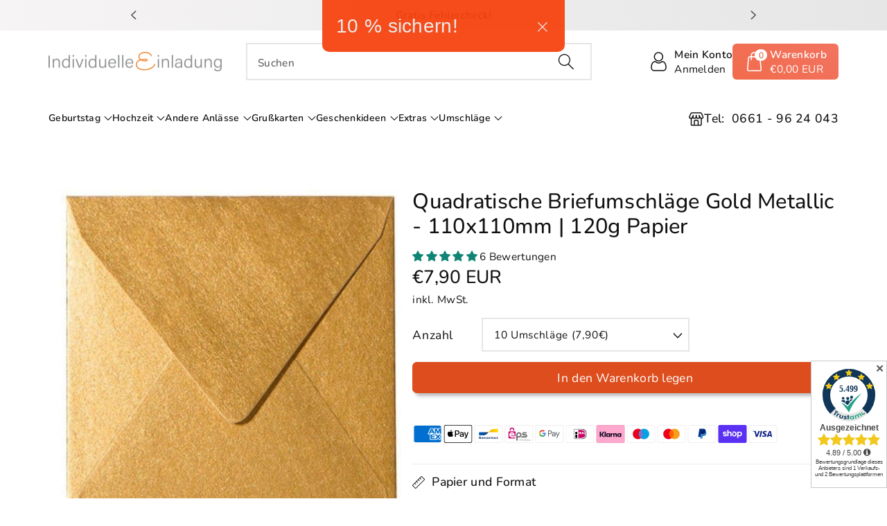

--- FILE ---
content_type: text/html;charset=UTF-8
request_url: https://individuelle-einladung.de/apps/EditCart/FetchVersion
body_size: -12
content:
{"textvalues":{"cancel":"Abbrechen","shop":"individuelle-einladung.myshopify.com","change":"Menge & Preis anpassen","update":"Aktualisieren","_id":{"$oid":"67487ed8e2d23c34c36b2906"},"brand":true},"cssvalues":{"shop":"individuelle-einladung.myshopify.com","color":"rgb(237, 93, 20)","underline":true,"fontsize":"15px","_id":{"$oid":"67487ed8e2d23c34c36b2907"},"bold":true,"italic":false,"status":"enable"},"plan":"premium"}


--- FILE ---
content_type: text/css
request_url: https://individuelle-einladung.de/cdn/shop/t/72/assets/base.css?v=98872653435813331541763106753
body_size: 15312
content:
*,:after,:before{box-sizing:border-box}html{font-family:sans-serif;line-height:1.15;-webkit-text-size-adjust:100%;-webkit-tap-highlight-color:transparent}article,aside,figcaption,figure,footer,header,hgroup,main,nav,section{display:block}body{margin:0;font-family:-apple-system,BlinkMacSystemFont,Segoe UI,Roboto,Helvetica Neue,Arial,Noto Sans,sans-serif,"Apple Color Emoji","Segoe UI Emoji",Segoe UI Symbol,"Noto Color Emoji";font-size:1rem;font-weight:var(--font-body-weight);line-height:1.5;text-align:left;background:rgb(var(--color-background));background:var(--gradient-background)}[tabindex="-1"]:focus:not(:focus-visible){outline:0!important}::-webkit-scrollbar{width:6px}::-webkit-scrollbar-track{background:rgb(var(--color-background))}::-webkit-scrollbar-thumb{background:rgb(var(--color-foreground))}hr{box-sizing:content-box;height:0;overflow:visible}h1,h2,h3,h4,h5,h6{margin-top:0;margin-bottom:.5rem}p{margin-top:0;margin-bottom:1rem}address{margin-bottom:1rem;font-style:normal;line-height:inherit}dl,ol,ul{margin-top:0;margin-bottom:1rem}ol ol,ol ul,ul ol,ul ul{margin-bottom:0}dt{font-weight:var(--font-body-weight-bold)}dd{margin-bottom:.5rem;margin-left:0}blockquote{margin:0 0 0rem}b,strong{font-weight:bolder;font-weight:var(--font-body-weight-bold)}small{font-size:80%}sub,sup{position:relative;font-size:75%;line-height:0;vertical-align:baseline}sub{bottom:-.25em}sup{top:-.5em}a{text-decoration:none;background-color:transparent}a:not([href]):not([class]){color:inherit;text-decoration:none}a:not([href]):not([class]):hover{color:inherit;text-decoration:none}figure{margin:0 0 1rem}img{vertical-align:middle;border-style:none}svg{overflow:hidden;vertical-align:middle}table{border-collapse:collapse}caption{padding-top:.75rem;padding-bottom:.75rem;color:#6c757d;text-align:left;caption-side:bottom}th{text-align:inherit;text-align:-webkit-match-parent}label{display:inline-block;margin-bottom:.5rem}button{border-radius:0}button:focus{outline:1px dotted;outline:5px auto -webkit-focus-ring-color}button,input,optgroup,textarea{margin:0;font-family:inherit;font-size:inherit;line-height:inherit}button,input{overflow:visible}button,select{text-transform:none;font-family:inherit}[role=button]{cursor:pointer}select{word-wrap:normal}[type=button],[type=reset],[type=submit],button{-webkit-appearance:button}[type=button]:not(:disabled),[type=reset]:not(:disabled),[type=submit]:not(:disabled),button:not(:disabled){cursor:pointer}[type=button]::-moz-focus-inner,[type=reset]::-moz-focus-inner,[type=submit]::-moz-focus-inner,button::-moz-focus-inner{padding:0;border-style:none}input[type=checkbox],input[type=radio]{box-sizing:border-box;padding:0}textarea{overflow:auto;resize:vertical}fieldset{min-width:0;padding:0;margin:0;border:0}legend{display:block;width:100%;max-width:100%;padding:0;margin-bottom:.5rem;font-size:1.5rem;line-height:inherit;color:inherit;white-space:normal}progress{vertical-align:baseline}[type=number]::-webkit-inner-spin-button,[type=number]::-webkit-outer-spin-button{height:auto}[type=search]{outline-offset:-2px;-webkit-appearance:none}[type=search]::-webkit-search-decoration{-webkit-appearance:none}::-webkit-file-upload-button{font:inherit;-webkit-appearance:button}output{display:inline-block}summary{display:list-item;cursor:pointer}[hidden]{display:none!important}.h1,.h2,.h3,.h4,.h5,.h6,h1,h2,h3,h4,h5,h6{margin-bottom:.5rem;font-weight:var(--font-body-weight-medium);font-family:var(--font-heading-family);line-height:1.2}hr{margin-top:1rem;margin-bottom:1rem;border:0;border-top:1px solid rgba(0,0,0,.1)}.small,small{font-size:80%;font-weight:var(--font-body-weight)}.mark,mark{padding:.2em;background-color:#fcf8e3}.list-unstyled,.list-inline{padding-left:0;list-style:none}.list-inline-item{display:inline-block}.list-inline-item:not(:last-child){margin-right:.5rem}.blockquote{margin-bottom:1rem;font-size:1.25rem}.img-fluid{max-width:100%;height:auto}.mx-auto{margin-left:auto;margin-right:auto}.figure{display:inline-block}.figure-img{margin-bottom:.5rem;line-height:1}.figure-caption{font-size:90%;color:#6c757d}code{font-size:87.5%;color:#e83e8c;word-wrap:break-word}pre{display:block;font-size:87.5%;color:#212529}pre code{font-size:inherit;color:inherit;word-break:normal}.btn-block{display:block;width:100%}.btn-block+.btn-block{margin-top:.5rem}.btn{display:inline-block;font-weight:var(--font-body-weight);text-align:center;vertical-align:middle;-webkit-user-select:none;-moz-user-select:none;-ms-user-select:none;user-select:none;padding:.375rem .75rem;line-height:1.5}.row{display:-ms-flexbox;display:flex;-ms-flex-wrap:wrap;flex-wrap:wrap;margin-right:-15px;margin-left:-15px}.page-width{position:relative;padding-right:15px;padding-left:15px;margin-right:auto;margin-left:auto}.container,.container-fluid,.container-lg,.container-md,.container-sm,.container-xl{width:100%;padding-right:15px;padding-left:15px;margin-right:auto;margin-left:auto}.product-form__submit.loading>svg{display:none}.header__icon--account shop-user-avatar{--shop-avatar-size: 2.8rem}@media (max-width: 991px){.container,.page-width{max-width:100%}.wbimg_txt .full_from_left{max-width:100%;padding-left:15px;margin-left:15px}}@media (min-width: 992px) and (max-width: 1199px){.container,.page-width{max-width:100%}.wbimg_txt .full_from_left{max-width:100%!important}}@media (min-width: 1200px) and (max-width: 1399px){.container,.page-width{max-width:1170px}.wbimg_txt .full_from_left{max-width:calc((100% - 1170px)/2 + 1170px)!important}}@media (min-width: 1400px){.container,.page-width{max-width:var(--page-width)}}.col,.col-1,.col-10,.col-11,.col-12,.col-2,.col-3,.col-4,.col-5,.col-6,.col-7,.col-8,.col-9,.col-auto,.col-lg,.col-lg-1,.col-lg-10,.col-lg-11,.col-lg-12,.col-lg-2,.col-lg-3,.col-lg-4,.col-lg-5,.col-lg-6,.col-lg-7,.col-lg-8,.col-lg-9,.col-lg-auto,.col-md,.col-md-1,.col-md-10,.col-md-11,.col-md-12,.col-md-2,.col-md-3,.col-md-4,.col-md-5,.col-md-6,.col-md-7,.col-md-8,.col-md-9,.col-md-auto,.col-sm,.col-sm-1,.col-sm-10,.col-sm-11,.col-sm-12,.col-sm-2,.col-sm-3,.col-sm-4,.col-sm-5,.col-sm-6,.col-sm-7,.col-sm-8,.col-sm-9,.col-sm-auto,.col-xl,.col-xl-1,.col-xl-10,.col-xl-11,.col-xl-12,.col-xl-2,.col-xl-3,.col-xl-4,.col-xl-5,.col-xl-6,.col-xl-7,.col-xl-8,.col-xl-9,.col-xl-auto{position:relative;width:100%;padding-right:15px;padding-left:15px}.col-1{-ms-flex:0 0 8.333333%;flex:0 0 8.333333%;max-width:8.333333%}.col-2{-ms-flex:0 0 16.666667%;flex:0 0 16.666667%;max-width:16.666667%}.col-3{-ms-flex:0 0 25%;flex:0 0 25%;max-width:25%}.col-4{-ms-flex:0 0 33.333333%;flex:0 0 33.333333%;max-width:33.333333%}.col-5{-ms-flex:0 0 41.666667%;flex:0 0 41.666667%;max-width:41.666667%}.col-6{-ms-flex:0 0 50%;flex:0 0 50%;max-width:50%}.col-7{-ms-flex:0 0 58.333333%;flex:0 0 58.333333%;max-width:58.333333%}.col-8{-ms-flex:0 0 66.666667%;flex:0 0 66.666667%;max-width:66.666667%}.col-9{-ms-flex:0 0 75%;flex:0 0 75%;max-width:75%}.col-10{-ms-flex:0 0 83.333333%;flex:0 0 83.333333%;max-width:83.333333%}.col-11{-ms-flex:0 0 91.666667%;flex:0 0 91.666667%;max-width:91.666667%}.col-12{-ms-flex:0 0 100%;flex:0 0 100%;max-width:100%}@media (min-width: 576px){.col-sm-1{-ms-flex:0 0 8.333333%;flex:0 0 8.333333%;max-width:8.333333%}.col-sm-2{-ms-flex:0 0 16.666667%;flex:0 0 16.666667%;max-width:16.666667%}.col-sm-3{-ms-flex:0 0 25%;flex:0 0 25%;max-width:25%}.col-sm-4{-ms-flex:0 0 33.333333%;flex:0 0 33.333333%;max-width:33.333333%}.col-sm-5{-ms-flex:0 0 41.666667%;flex:0 0 41.666667%;max-width:41.666667%}.col-sm-6{-ms-flex:0 0 50%;flex:0 0 50%;max-width:50%}.col-sm-7{-ms-flex:0 0 58.333333%;flex:0 0 58.333333%;max-width:58.333333%}.col-sm-8{-ms-flex:0 0 66.666667%;flex:0 0 66.666667%;max-width:66.666667%}.col-sm-9{-ms-flex:0 0 75%;flex:0 0 75%;max-width:75%}.col-sm-10{-ms-flex:0 0 83.333333%;flex:0 0 83.333333%;max-width:83.333333%}.col-sm-11{-ms-flex:0 0 91.666667%;flex:0 0 91.666667%;max-width:91.666667%}.col-sm-12{-ms-flex:0 0 100%;flex:0 0 100%;max-width:100%}}@media (min-width: 768px){.col-md-1{-ms-flex:0 0 8.333333%;flex:0 0 8.333333%;max-width:8.333333%}.col-md-2{-ms-flex:0 0 16.666667%;flex:0 0 16.666667%;max-width:16.666667%}.col-md-3{-ms-flex:0 0 25%;flex:0 0 25%;max-width:25%}.col-md-4{-ms-flex:0 0 33.333333%;flex:0 0 33.333333%;max-width:33.333333%}.col-md-5{-ms-flex:0 0 41.666667%;flex:0 0 41.666667%;max-width:41.666667%}.col-md-6{-ms-flex:0 0 50%;flex:0 0 50%;max-width:50%}.col-md-7{-ms-flex:0 0 58.333333%;flex:0 0 58.333333%;max-width:58.333333%}.col-md-8{-ms-flex:0 0 66.666667%;flex:0 0 66.666667%;max-width:66.666667%}.col-md-9{-ms-flex:0 0 75%;flex:0 0 75%;max-width:75%}.col-md-10{-ms-flex:0 0 83.333333%;flex:0 0 83.333333%;max-width:83.333333%}.col-md-11{-ms-flex:0 0 91.666667%;flex:0 0 91.666667%;max-width:91.666667%}.col-md-12{-ms-flex:0 0 100%;flex:0 0 100%;max-width:100%}}@media (min-width: 992px){.col-lg-1{-ms-flex:0 0 8.333333%;flex:0 0 8.333333%;max-width:8.333333%}.col-lg-2{-ms-flex:0 0 16.666667%;flex:0 0 16.666667%;max-width:16.666667%}.col-lg-3{-ms-flex:0 0 25%;flex:0 0 25%;max-width:25%}.col-lg-4{-ms-flex:0 0 33.333333%;flex:0 0 33.333333%;max-width:33.333333%}.col-lg-5{-ms-flex:0 0 41.666667%;flex:0 0 41.666667%;max-width:41.666667%}.col-lg-6{-ms-flex:0 0 50%;flex:0 0 50%;max-width:50%}.col-lg-7{-ms-flex:0 0 58.333333%;flex:0 0 58.333333%;max-width:58.333333%}.col-lg-8{-ms-flex:0 0 66.666667%;flex:0 0 66.666667%;max-width:66.666667%}.col-lg-9{-ms-flex:0 0 75%;flex:0 0 75%;max-width:75%}.col-lg-10{-ms-flex:0 0 83.333333%;flex:0 0 83.333333%;max-width:83.333333%}.col-lg-11{-ms-flex:0 0 91.666667%;flex:0 0 91.666667%;max-width:91.666667%}.col-lg-12{-ms-flex:0 0 100%;flex:0 0 100%;max-width:100%}}@media (min-width: 1200px){.col-xl-1{-ms-flex:0 0 8.333333%;flex:0 0 8.333333%;max-width:8.333333%}.col-xl-2{-ms-flex:0 0 16.666667%;flex:0 0 16.666667%;max-width:16.666667%}.col-xl-3{-ms-flex:0 0 25%;flex:0 0 25%;max-width:25%}.col-xl-4{-ms-flex:0 0 33.333333%;flex:0 0 33.333333%;max-width:33.333333%}.col-xl-5{-ms-flex:0 0 41.666667%;flex:0 0 41.666667%;max-width:41.666667%}.col-xl-6{-ms-flex:0 0 50%;flex:0 0 50%;max-width:50%}.col-xl-7{-ms-flex:0 0 58.333333%;flex:0 0 58.333333%;max-width:58.333333%}.col-xl-8{-ms-flex:0 0 66.666667%;flex:0 0 66.666667%;max-width:66.666667%}.col-xl-9{-ms-flex:0 0 75%;flex:0 0 75%;max-width:75%}.col-xl-10{-ms-flex:0 0 83.333333%;flex:0 0 83.333333%;max-width:83.333333%}.col-xl-11{-ms-flex:0 0 91.666667%;flex:0 0 91.666667%;max-width:91.666667%}.col-xl-12{-ms-flex:0 0 100%;flex:0 0 100%;max-width:100%}}.table{width:100%;margin-bottom:1rem}.table td,.table th{padding:.75rem;vertical-align:top;border-top:1px solid rgba(var(--color-foreground),.08)}.table thead th{vertical-align:bottom;border-bottom:2px solid rgba(var(--color-foreground),.08)}.table tbody+tbody{border-top:2px solid rgba(var(--color-foreground),.08)}.table-bordered,.table-bordered td,.table-bordered th{border:1px solid rgba(var(--color-foreground),.08)}.table-bordered thead td,.table-bordered thead th{border-bottom-width:1px}.table-responsive{display:block;width:100%;overflow-x:auto;-webkit-overflow-scrolling:touch}.table-responsive>.table-bordered{border:0}.fade{transition:opacity .15s linear}@media (prefers-reduced-motion: reduce){.fade{transition:none}}.fade:not(.show){opacity:0}.collapse:not(.show){display:none}.collapsing{position:relative;height:0;overflow:hidden;transition:height .35s ease}@media (prefers-reduced-motion: reduce){.collapsing{transition:none}}.dropdown,.dropleft,.dropright,.dropup{position:relative}.dropdown-toggle{white-space:nowrap}.dropdown-toggle:after{display:inline-block;margin-left:.255em;vertical-align:.255em;content:"";border-top:.3em solid;border-right:.3em solid transparent;border-bottom:0;border-left:.3em solid transparent}.dropdown-toggle:empty:after{margin-left:0}.dropdown-menu.show{display:block}.dropdown-menu{position:absolute;top:100%;left:0;z-index:1000;display:none;float:left;min-width:10rem;padding:.5rem 0;margin:.125rem 0 0;font-size:1rem;color:rgb(var(--color-foreground));text-align:left;list-style:none;background-color:rgb(var(--color-background));background-clip:padding-box;border-radius:var(--popup-corner-radius);border-color:rgba(var(--color-foreground),var(--popup-border-opacity));border-style:solid;border-width:var(--popup-border-width);box-shadow:var(--popup-shadow-horizontal-offset) var(--popup-shadow-vertical-offset) var(--popup-shadow-blur-radius) rgba(var(--color-shadow),var(--popup-shadow-opacity))}.dropdown-menu-left{right:auto;left:0}.dropdown-menu-right{right:0;left:auto}.nav{display:-ms-flexbox;display:flex;-ms-flex-wrap:wrap;flex-wrap:wrap;padding-left:0;margin-bottom:0;list-style:none}.nav-link{display:block;padding:.5rem 1rem}.nav-link:focus,.nav-link:hover{text-decoration:none}.nav-link.disabled{color:#6c757d;pointer-events:none;cursor:default}.nav-tabs{border-bottom:1px solid rgba(var(--color-foreground),.08)}.nav-tabs .nav-item{margin-bottom:-1px}.nav-tabs .nav-link{border:1px solid transparent;border-top-left-radius:.25rem;border-top-right-radius:.25rem}.nav-tabs .nav-link:focus,.nav-tabs .nav-link:hover{border-color:#e9ecef #e9ecef #dee2e6}.nav-tabs .nav-link.disabled{color:#6c757d;background-color:transparent;border-color:transparent}.nav-tabs .nav-item.show .nav-link,.nav-tabs .nav-link.active{color:#495057;background-color:#fff;border-color:#dee2e6 #dee2e6 #fff}.nav-tabs .dropdown-menu{margin-top:-1px;border-top-left-radius:0;border-top-right-radius:0}.nav-pills .nav-link{border-radius:.25rem}.nav-pills .nav-link.active,.nav-pills .show>.nav-link{color:#fff;background-color:#007bff}.nav-fill .nav-item,.nav-fill>.nav-link{-ms-flex:1 1 auto;flex:1 1 auto;text-align:center}.nav-justified .nav-item,.nav-justified>.nav-link{-ms-flex-preferred-size:0;flex-basis:0;-ms-flex-positive:1;flex-grow:1;text-align:center}.tab-content>.tab-pane{display:none}.tab-content>.active{display:block}.card{position:relative;display:-ms-flexbox;display:flex;-ms-flex-direction:column;flex-direction:column;min-width:0;word-wrap:break-word;background-color:rgb(var(--color-background));background-clip:border-box;border:1px solid rgba(var(--color-foreground),.08);border-radius:var(--card-corner-radius)}.breadcrumb{display:-ms-flexbox;display:flex;-ms-flex-wrap:wrap;flex-wrap:wrap;padding:.75rem 1rem;margin-bottom:1rem;list-style:none;background-color:#e9ecef;border-radius:.25rem}.pagination{display:-ms-flexbox;display:flex;padding-left:0;list-style:none;border-radius:.25rem}.close{float:right;font-size:1.5rem;font-weight:var(--font-body-weight-bold);line-height:1;color:rgb(var(--color-foreground));text-shadow:0 1px 0 #fff;opacity:.5}.close:hover{color:rgb(var(--color-foreground));text-decoration:none}.close:not(:disabled):not(.disabled):focus,.close:not(:disabled):not(.disabled):hover{opacity:.75}button.close{padding:0;background-color:transparent;border:0}a.close.disabled{pointer-events:none}.modal-open{overflow:hidden}.modal-open .modal{overflow-x:hidden;overflow-y:auto}.modal{position:fixed;top:0;left:0;z-index:1050;display:none;width:100%;height:100%;overflow:hidden;outline:0}.modal-dialog{position:relative;width:auto;margin:.5rem;pointer-events:none}.modal.fade .modal-dialog{transition:-webkit-transform .3s ease-out;transition:transform .3s ease-out;transition:transform .3s ease-out,-webkit-transform .3s ease-out;-webkit-transform:translate(0,-50px);transform:translateY(-50px)}@media (prefers-reduced-motion: reduce){.modal.fade .modal-dialog{transition:none}}.modal.show .modal-dialog{-webkit-transform:none;transform:none}.modal-content{position:relative;display:-ms-flexbox;display:flex;-ms-flex-direction:column;flex-direction:column;width:100%;pointer-events:auto;background-color:rgb(var(--color-background));background-clip:padding-box;border:1px solid rgba(var(--color-foreground),.08);border-radius:.3rem;outline:0}.modal-backdrop{position:fixed;top:0;left:0;z-index:1040;width:100vw;height:100vh;background-color:rgb(var(--color-foreground))}.modal-backdrop.fade{opacity:0}.modal-backdrop.show{opacity:.5}.modal-header{display:-ms-flexbox;display:flex;-ms-flex-align:start;align-items:flex-start;-ms-flex-pack:justify;justify-content:space-between;padding:1rem;border-bottom:1px solid rgba(var(--color-foreground),.08);border-top-left-radius:calc(.3rem - 1px);border-top-right-radius:calc(.3rem - 1px)}.modal-header .close{padding:1rem;margin:-1rem -1rem -1rem auto}.modal-title{margin-bottom:0;line-height:1.5}.modal-body{position:relative;-ms-flex:1 1 auto;flex:1 1 auto;padding:1rem}.modal-footer{display:-ms-flexbox;display:flex;-ms-flex-wrap:wrap;flex-wrap:wrap;-ms-flex-align:center;align-items:center;-ms-flex-pack:end;justify-content:flex-end;padding:.75rem;border-top:1px solid rgba(var(--color-foreground),.08);border-bottom-right-radius:calc(.3rem - 1px);border-bottom-left-radius:calc(.3rem - 1px)}.modal-footer>*{margin:.25rem}@media (min-width: 576px){.modal-dialog{max-width:500px;margin:1.75rem auto}.modal-dialog-scrollable{max-height:calc(100% - 3.5rem)}.modal-dialog-scrollable .modal-content{max-height:calc(100vh - 3.5rem)}.modal-dialog-centered{min-height:calc(100% - 3.5rem)}.modal-dialog-centered:before{height:calc(100vh - 3.5rem);height:-webkit-min-content;height:-moz-min-content;height:min-content}.modal-sm{max-width:300px}}@media (min-width: 992px){.modal-lg,.modal-xl{max-width:800px}}@media (min-width: 1200px){.modal-xl{max-width:1140px}}.align-items-center{align-items:center}.justify-content-center{-ms-flex-pack:center;justify-content:center}.float-left{float:left}.float-right{float:right}.float-none{float:none}.text-left{text-align:left}.text-right{text-align:right}.text-center{text-align:center}.visible{visibility:visible}.invisible{visibility:hidden}:root,.color-background-1{--color-foreground: var(--color-base-text);--color-background: var(--color-base-background-1);--gradient-background: var(--gradient-base-background-1)}.color-background-2{--color-foreground: var(--color-base-text);--color-background: var(--color-base-background-2);--gradient-background: var(--gradient-base-background-2)}.color-accent-3{--color-foreground: var(--accent-3-color-text);--color-background: var(--color-base-accent-3);--gradient-background: var(--gradient-base-accent-3)}.color-accent-1{--color-foreground: var(--accent-1-color-text);--color-background: var(--color-base-accent-1);--gradient-background: var(--gradient-base-accent-1)}.color-accent-2{--color-foreground: var(--accent-2-color-text);--color-background: var(--color-base-accent-2);--gradient-background: var(--gradient-base-accent-2)}.color-foreground-outline-button{--color-foreground: var(--color-base-outline-button-labels)}.color-foreground-accent-1{--color-foreground: var(--color-base-accent-1)}.color-foreground-accent-2{--color-foreground: var(--color-base-accent-2)}:root,.color-background-1{--color-link: var(--color-base-outline-button-labels);--alpha-link: .85}.color-background-2,.color-accent-3,.color-accent-1,.color-accent-2{--color-link: var(--color-foreground);--alpha-link: .7}:root,.color-background-1{--color-button: var(--color-base-accent-1);--color-button-text: var(--color-base-solid-button-labels);--alpha-button-background: 1;--alpha-button-border: 1}.color-background-2,.color-accent-3,.color-accent-1,.color-accent-2{--color-button: var(--color-foreground);--color-button-text: var(--color-background)}.button--secondary{--color-button: var(--color-base-outline-button-labels);--color-button-text: var(--color-base-outline-button-labels);--color-button: var(--color-background);--alpha-button-background: 1}.button.button--secondary{background-color:transparent}.button.button--secondary,.button{word-break:break-word}.color-background-2 .button--secondary,.color-accent-1 .button--secondary,.color-accent-2 .button--secondary,.color-accent-3 .button--secondary{--color-button: var(--color-background);--color-button-text: var(--color-foreground)}.button--tertiary{--color-button: var(--color-base-outline-button-labels);--color-button-text: var(--color-base-outline-button-labels);--alpha-button-background: 0;--alpha-button-border: .2}.color-background-2 .button--tertiary,.color-accent-3 .button--tertiary,.color-accent-1 .button--tertiary,.color-accent-2 .button--tertiary{--color-button: var(--color-foreground);--color-button-text: var(--color-foreground)}:root,.color-background-1,.color-background-2{--color-card-hover: var(--color-base-text)}.color-accent-3{--color-card-hover: var(--color-base-background-1)}.color-accent-1,.color-accent-2{--color-card-hover: var(--color-base-solid-button-labels)}:root,.color-icon-text{--color-icon: rgb(var(--color-base-text))}.color-icon-accent-1{--color-icon: rgb(var(--color-base-accent-1))}.color-icon-accent-2{--color-icon: rgb(var(--color-base-accent-2))}.color-icon-outline-button{--color-icon: rgb(var(--color-base-outline-button-labels))}.product-grid,.collection-list,.blog__posts,.card{--border-radius: var(--card-corner-radius);--border-width: var(--card-border-width);--border-opacity: var(--card-border-opacity);--shadow-horizontal-offset: var(--card-shadow-horizontal-offset);--shadow-vertical-offset: var(--card-shadow-vertical-offset);--shadow-blur-radius: var(--card-shadow-blur-radius);--shadow-opacity: var(--card-shadow-opacity)}.multicolumn-list,.multicolumn-card{--border-radius: var(--text-boxes-radius);--border-width: var(--text-boxes-border-width);--border-opacity: var(--text-boxes-border-opacity);--shadow-horizontal-offset: var(--text-boxes-shadow-horizontal-offset);--shadow-vertical-offset: var(--text-boxes-shadow-vertical-offset);--shadow-blur-radius: var(--text-boxes-shadow-blur-radius);--shadow-opacity: var(--text-boxes-shadow-opacity)}.product__media-gallery .slider,.product__media-item{--border-radius: var(--media-radius);--border-width: var(--media-border-width);--border-opacity: var(--media-border-opacity);--shadow-horizontal-offset: var(--media-shadow-horizontal-offset);--shadow-vertical-offset: var(--media-shadow-vertical-offset);--shadow-blur-radius: var(--media-shadow-blur-radius);--shadow-opacity: var(--media-shadow-opacity)}.no-js:not(html){display:none!important}html.no-js .no-js:not(html){display:block!important}.no-js-inline{display:none!important}html.no-js .no-js-inline{display:inline-block!important}html.no-js .no-js-hidden{display:none!important}.page-width-desktop{padding:0;margin:0 auto}@media screen and (min-width: 768px){.page-width--narrow{padding:0 9rem}.page-width-desktop{padding:0}.page-width-tablet{padding:0 5rem}}@media screen and (min-width: 992px){.page-width--narrow{max-width:50rem;padding:0}.page-width-desktop{padding:0 5rem}}.isolate{position:relative;z-index:0}.section+.section{margin-top:var(--spacing-sections-mobile)}@media screen and (min-width: 768px){.section+.section{margin-top:var(--spacing-sections-desktop)}}.element-margin-top{margin-top:5rem}@media screen and (min-width: 768px){.element-margin{margin-top:calc(5rem + var(--page-width-margin))}}a{color:rgb(var(--color-foreground));transition:.3s ease}a:hover{color:var(--color-wbmaincolors-text)}body,.color-background-1,.color-background-2,.color-accent-3,.color-accent-1,.color-accent-2{color:rgba(var(--color-foreground),1);background-color:rgb(var(--color-background))}.background-secondary{background-color:rgba(var(--color-foreground),.04)}.grid-auto-flow{display:grid;grid-auto-flow:column}.page-margin,.shopify-challenge__container{margin:7rem auto}.rte-width{max-width:82rem;margin:0 auto 2rem}.list-unstyled{margin:0;padding:0;list-style:none}.visually-hidden{position:absolute!important;overflow:hidden;width:1px;height:1px;margin:-1px;padding:0;border:0;clip:rect(0 0 0 0);word-wrap:normal!important}.visually-hidden--inline{margin:0;height:1em}.overflow-hidden{overflow:hidden}.skip-to-content-link:focus{z-index:9999;position:inherit;overflow:auto;width:auto;height:auto;clip:auto}.full-width-link{position:absolute;top:0;right:0;bottom:0;left:0;z-index:2}::selection{background-color:rgba(var(--color-foreground),.2)}.text-body{font-size:1.5rem;letter-spacing:.06rem;font-family:var(--font-body-family);font-style:var(--font-body-style);font-weight:var(--font-body-weight)}h1,h2,h3,h4,h5,.h0,.h1,.h2,.h3,.h4,.h5{color:rgb(var(--color-foreground));word-break:break-word}.hxl{font-size:calc(var(--font-body-scale) * 44px)}.h0{font-size:calc(var(--font-body-scale) * 40px)}h1,.h1{font-size:calc(var(--font-body-scale) * 32px)}h2,.h2{font-size:calc(var(--font-body-scale) * 30px)}h3,.h3{font-size:calc(var(--font-body-scale) * 26px)}h4,.h4{font-size:calc(var(--font-body-scale) * 22px)}h5,.h5{font-size:calc(var(--font-body-scale) * 18px)}h6,.h6{font-size:calc(var(--font-body-scale) * 16px)}blockquote{font-style:italic;color:rgba(var(--color-foreground),.75);border-left:.2rem solid rgba(var(--color-foreground),.2);padding-left:1rem}@media screen and (min-width: 768px){blockquote{padding-left:1.5rem}}.caption-with-letter-spacing{font-size:calc(var(--font-body-scale) * 16px);letter-spacing:.13rem;text-transform:uppercase}.caption-with-letter-spacing--medium{font-size:1.2rem;letter-spacing:.16rem}.caption-with-letter-spacing--large{font-size:1.4rem;letter-spacing:.18rem}.caption-large,.customer .field input,.customer select,.field__input,.form__label,.select__select{font-size:calc(var(--font-body-scale) * 14px);letter-spacing:.04rem}.color-foreground{color:rgb(var(--color-foreground))}table:not([class]){table-layout:fixed;border-collapse:collapse;font-size:1.4rem;border-style:hidden;box-shadow:0 0 0 .1rem rgba(var(--color-foreground),.2)}table:not([class]) td,table:not([class]) th{padding:1em;border:.1rem solid rgba(var(--color-foreground),.2)}.hidden{display:none!important}@media screen and (max-width: 767px){.small-hide{display:none!important}}@media screen and (min-width: 768px) and (max-width: 991px){.medium-hide{display:none!important}}@media screen and (min-width: 992px){.large-up-hide{display:none!important}}.center{text-align:center}.right{text-align:right}.uppercase{text-transform:uppercase}.light{opacity:.7}.link{cursor:pointer;display:inline-block;border:none;box-shadow:none;text-underline-offset:.3rem;color:rgb(var(--color-foreground));background-color:transparent;font-family:inherit}.link-with-icon{display:inline-flex;font-size:1.4rem;font-weight:var(--font-body-weight-semibold);letter-spacing:.1rem;text-decoration:none;margin-bottom:4.5rem;white-space:nowrap}.link-with-icon .icon{width:1.5rem;margin-left:1rem}.link[role=link]:not([href]){cursor:not-allowed}.circle-divider:after{content:"\2022";margin:0 1.3rem 0 1.5rem}.circle-divider:last-of-type:after{display:none}hr{border:none;height:.1rem;background-color:rgba(var(--color-foreground),.2);display:block;margin:5rem 0}@media screen and (min-width: 768px){hr{margin:7rem 0}}.full-unstyled-link{text-decoration:none;color:currentColor;display:block}.placeholder{background-color:rgba(var(--color-foreground),.04);color:rgba(var(--color-foreground),.55);fill:rgba(var(--color-foreground),.55)}details>*{box-sizing:border-box}.break{word-break:break-word}.visibility-hidden{visibility:hidden}@media (prefers-reduced-motion){.motion-reduce{transition:none!important}}:root{--duration-short: .1s;--duration-default: .2s;--duration-long: .3s;--duration-extra-long: .5s;--duration-extended: .6s}.underlined-link,.inline-richtext a{color:rgb(var(--color-foreground));text-decoration:underline;text-underline-offset:.2rem}.inline-richtext a,.rte.inline-richtext a{color:currentColor}.inline-richtext a:hover{color:var(--color-wbmaincolors-text);text-decoration:none}.icon-arrow{width:1.5rem}.animate-arrow .icon-arrow path{transform:translate(-.25rem);transition:transform var(--duration-short) ease}.animate-arrow:hover .icon-arrow path{transform:translate(-.05rem)}summary{cursor:pointer;list-style:none;position:relative}summary .icon-caret{width:12px;height:12px}summary.mobile-facets__summary noscript .icon-caret{position:absolute;height:.6rem;right:1.5rem;top:calc(50% - .2rem)}summary::-webkit-details-marker{display:none}.disclosure-has-popup{position:relative}*:focus{outline:0;box-shadow:none}.focused,.no-js *:focus{outline:.1rem solid rgba(var(--color-foreground),.5);outline-offset:.1rem}.no-js *:focus:not(:focus-visible){outline:0;box-shadow:none}.focused.focus-inset,.no-js .focus-inset:focus{outline:.2rem solid rgba(var(--color-foreground),.5);outline-offset:-.2rem;box-shadow:0 0 .2rem rgba(var(--color-foreground),.3)}.no-js .focus-inset:focus:not(:focus-visible){outline:0;box-shadow:none}.focus-none{box-shadow:none!important;outline:0!important}.focus-offset:focus-visible{outline:.15rem solid rgb(50,115,220);box-shadow:0 0 0 calc(var(--inputs-border-width)) rgba(var(--color-foreground),.1)}.focus-offset.focused,.no-js .focus-offset:focus{outline:.15rem solid rgb(50,115,220);outline-offset:1rem;box-shadow:0 0 0 1rem rgb(var(--color-background)),0 0 .2rem 1.2rem rgba(var(--color-foreground),.3)}.no-js .focus-offset:focus:not(:focus-visible){outline:0;box-shadow:none}.title,.title-wrapper-with-link{margin:3rem 0 2rem}.title-wrapper-with-link .title{margin:0}.title .link{font-size:inherit}.title-wrapper{margin-bottom:3rem}.title-wrapper-with-link{display:flex;justify-content:space-between;align-items:flex-end;gap:1rem;margin-bottom:3rem;flex-wrap:wrap}.title--primary{margin:4rem 0}.title-wrapper--self-padded-tablet-down,.title-wrapper--self-padded-mobile{padding-left:1.5rem;padding-right:1.5rem}.template-404 .wp_text{font-size:calc(var(--font-body-scale) * 100px);font-weight:var(--font-body-weight-bold);margin-bottom:0;line-height:100px}.template-404 .title{margin:0 0 10px;font-weight:var(--font-body-weight-semibold)}.wb_notfound_main p{margin:0 0 20px;line-height:30px}@media screen and (min-width: 768px){.title-wrapper--self-padded-mobile{padding-left:0;padding-right:0}}@media screen and (min-width: 992px){.title--primary{margin:2rem 0}.title-wrapper-with-link{align-items:center}.title-wrapper-with-link .title{margin-bottom:0}.title-wrapper--self-padded-tablet-down{padding-left:0;padding-right:0}}.title-wrapper-with-link .link-with-icon{margin:0;flex-shrink:0;display:flex;align-items:center}.title-wrapper-with-link .link-with-icon svg{width:1.5rem}.title-wrapper-with-link a{color:rgb(var(--color-link));margin-top:0;flex-shrink:0}@media screen and (min-width: 992px){.title-wrapper-with-link.title-wrapper-with-link--no-heading{display:none}}.title-wrapper--no-top-margin{margin-top:0}.title-wrapper--no-top-margin>.title{margin-top:0}.subtitle{font-size:calc(var(--font-body-scale) * 16px);letter-spacing:.06rem;color:rgba(var(--color-foreground),.7)}.subtitle--small{font-size:calc(var(--font-body-scale) * 12px);letter-spacing:.1rem}.subtitle--medium{font-size:calc(var(--font-body-scale) * 14px);letter-spacing:.08rem}.grid{display:flex;flex-wrap:wrap;padding:0;list-style:none;column-gap:var(--grid-mobile-horizontal-spacing);row-gap:var(--grid-mobile-vertical-spacing)}@media screen and (min-width: 768px){.grid{column-gap:var(--grid-desktop-horizontal-spacing);row-gap:var(--grid-desktop-vertical-spacing)}}.grid__item{flex-grow:1;flex-shrink:0}.grid__item{width:calc(25% - var(--grid-mobile-horizontal-spacing) * 3 / 4);max-width:calc(50% - var(--grid-mobile-horizontal-spacing) / 2);flex-grow:1;flex-shrink:0}@media screen and (min-width: 768px){.grid__item{width:calc(25% - var(--grid-desktop-horizontal-spacing) * 3 / 4);max-width:calc(50% - var(--grid-desktop-horizontal-spacing) / 2)}}.grid--gapless.grid{column-gap:0;row-gap:0}@media screen and (max-width: 767px){.grid__item.slider__slide--full-width{width:100%;max-width:none}}@media screen and (min-width: 768px) and (max-width: 991px){.grid--one-third-max.grid--3-col-tablet .grid__item{max-width:33.33%}}@media screen and (min-width: 992px){.grid--quarter-max.grid--4-col-desktop .grid__item{max-width:25%}}.grid--1-col .grid__item{max-width:100%;width:100%}.grid--3-col .grid__item{width:calc(33.33% - var(--grid-mobile-horizontal-spacing) * 2 / 3)}@media screen and (min-width: 768px){.grid--3-col .grid__item{width:calc(33.33% - var(--grid-desktop-horizontal-spacing) * 2 / 3)}}.grid--2-col .grid__item{width:calc(50% - var(--grid-mobile-horizontal-spacing) / 2)}@media screen and (min-width: 768px){.grid--2-col .grid__item{width:calc(50% - var(--grid-desktop-horizontal-spacing) / 2)}.grid--4-col-tablet .grid__item{width:calc(25% - var(--grid-desktop-horizontal-spacing) * 3 / 4)}.grid--3-col-tablet .grid__item{width:calc(33.33% - var(--grid-desktop-horizontal-spacing) * 2 / 3)}.grid--2-col-tablet .grid__item{width:calc(50% - var(--grid-desktop-horizontal-spacing) / 2)}}@media screen and (min-width: 992px){.grid--7-col-desktop .grid__item{width:calc(14.28% - var(--grid-desktop-horizontal-spacing) * 6 / 7);max-width:calc(14.28% - var(--grid-desktop-horizontal-spacing) * 6 / 7)}.grid--6-col-desktop .grid__item{width:calc(16.66% - var(--grid-desktop-horizontal-spacing) * 5 / 6);max-width:calc(16.66% - var(--grid-desktop-horizontal-spacing) * 5 / 6)}.grid--5-col-desktop .grid__item{width:calc(20% - var(--grid-desktop-horizontal-spacing) * 4 / 5);max-width:calc(20% - var(--grid-desktop-horizontal-spacing) * 4 / 5)}.grid--4-col-desktop .grid__item{width:calc(25% - var(--grid-desktop-horizontal-spacing) * 3 / 4);max-width:calc(25% - var(--grid-desktop-horizontal-spacing) * 3 / 4)}.grid--3-col-desktop .grid__item{width:calc(33.33% - var(--grid-desktop-horizontal-spacing) * 2 / 3);max-width:calc(33.33% - var(--grid-desktop-horizontal-spacing) * 2 / 3)}.grid--2-col-desktop .grid__item{width:calc(50% - var(--grid-desktop-horizontal-spacing) / 2);max-width:calc(50% - var(--grid-desktop-horizontal-spacing) / 2)}.grid--1-col-desktop .grid__item{width:100%;max-width:100%}}@media screen and (max-width: 767px){.grid--peek.slider--mobile{margin:0;width:100%}.grid--peek.slider--mobile .grid__item{box-sizing:content-box;margin:0}.grid--peek .grid__item{width:calc(50% - 1.875rem)}.grid--2-col-tablet-down .grid__item,.slider--tablet.grid--peek.grid--2-col-tablet-down .grid__item,.grid--peek .grid__item{width:calc(50% - var(--grid-mobile-horizontal-spacing) / 2)}.slider--tablet.grid--peek.grid--1-col-tablet-down .grid__item,.slider--mobile.grid--peek.grid--1-col-tablet-down .grid__item{width:100%}.wblogosd .grid--3-col-tablet-down .grid__item{width:calc(33.33% - var(--grid-mobile-horizontal-spacing)* 2 / 3);max-width:calc(33.33% - var(--grid-mobile-horizontal-spacing)* 2 / 3)}}@media screen and (max-width: 991px){.grid--1-col-tablet-down .grid__item{width:100%;max-width:100%}.slider--tablet.grid--peek{margin:0;width:100%}.slider--tablet.grid--peek .grid__item{box-sizing:content-box;margin:0}}.media{display:block;background-color:rgba(var(--color-foreground),.1);position:relative;overflow:hidden}.media--transparent{background-color:transparent}.wbmenugllazy img,.wbmenugllazy .dummysvg svg{border-radius:calc(var(--media-radius) - var(--media-border-width))}.wbmenugllazy{border-radius:var(--media-radius);box-shadow:var(--media-shadow-horizontal-offset) var(--media-shadow-vertical-offset) var(--media-shadow-blur-radius) rgba(var(--color-shadow),var(--media-shadow-opacity));border:var(--media-border-width) solid rgba(var(--color-foreground),var(--media-border-opacity))}.media>*:not(.zoom):not(.deferred-media__poster-button),.media model-viewer{display:block;max-width:100%;position:absolute;top:0;left:0;height:100%;width:100%}.media>img{object-fit:cover;object-position:center center;transition:opacity .4s cubic-bezier(.25,.46,.45,.94)!important}.media--square{padding-bottom:100%}.media--portrait{padding-bottom:125%}.media--landscape{padding-bottom:66.6%}.media--cropped{padding-bottom:56%}.media--16-9{padding-bottom:56.25%}.media--circle{padding-bottom:100%;border-radius:50%}.media.media--hover-effect>img+img{opacity:0}.media--small{padding-bottom:70%}.media--medium{padding-bottom:90%}.media--large{padding-bottom:110%}@media screen and (min-width: 992px){.media--cropped{padding-bottom:63%}}deferred-media{display:block}.button,.shopify-challenge__button,.customer button,button.shopify-payment-button__button--unbranded,.shopify-payment-button [role=button],.cart__dynamic-checkout-buttons [role=button],.cart__dynamic-checkout-buttons iframe,.wbproducttab .spr-container .spr-summary-actions-newreview{--shadow-horizontal-offset: var(--buttons-shadow-horizontal-offset);--shadow-vertical-offset: var(--buttons-shadow-vertical-offset);--shadow-blur-radius: var(--buttons-shadow-blur-radius);--shadow-opacity: var(--buttons-shadow-opacity);--border-offset: var(--buttons-border-offset);--border-opacity: calc(1 - var(--buttons-border-opacity));border-radius:var(--buttons-radius-outset);position:relative}.shopify-payment-button__button--branded{z-index:auto}.cart__dynamic-checkout-buttons iframe{box-shadow:var(--shadow-horizontal-offset) var(--shadow-vertical-offset) var(--shadow-blur-radius) rgba(var(--color-base-text),var(--shadow-opacity))}.btn{border-radius:var(--buttons-radius)}.button,.shopify-challenge__button,.customer button,.wbproducttab .spr-container .spr-summary-actions-newreview{display:inline-flex;vertical-align:middle;justify-content:center;align-items:center;border:0;padding:.72rem 1.2rem;cursor:pointer;font-size:calc(var(--font-body-scale) * 14px);text-decoration:none;color:rgb(var(--color-button-text));-webkit-appearance:none;appearance:none;background-color:rgba(var(--color-button),var(--alpha-button-background));letter-spacing:.3px;transition:.3s ease}.button:before,.shopify-challenge__button:before,.customer button:before,.shopify-payment-button__button--unbranded:before,.shopify-payment-button [role=button]:before,.cart__dynamic-checkout-buttons [role=button]:before,.wbproducttab .spr-container .spr-summary-actions-newreview:before{content:"";position:absolute;top:0;right:0;bottom:0;left:0;z-index:-1;border-radius:var(--buttons-radius-outset);box-shadow:var(--shadow-horizontal-offset) var(--shadow-vertical-offset) var(--shadow-blur-radius) rgba(var(--color-shadow),var(--shadow-opacity))}.button:after,.shopify-challenge__button:after,.customer button:after,.shopify-payment-button__button--unbranded:after,.wbproducttab .spr-container .spr-summary-actions-newreview:after{content:"";position:absolute;top:var(--buttons-border-width);right:var(--buttons-border-width);bottom:var(--buttons-border-width);left:var(--buttons-border-width);z-index:1;border-radius:var(--buttons-radius);box-shadow:0 0 0 calc(var(--buttons-border-width) + var(--border-offset)) rgba(var(--color-button-text),var(--border-opacity)),0 0 0 var(--buttons-border-width) rgba(var(--color-button),var(--alpha-button-background));transition:box-shadow var(--duration-short) ease}.wbproducttab .spr-summary-actions-newreview:before,.wbproducttab .spr-summary-actions-newreview:after{display:unset}.shopify-challenge__button:hover,.customer button:hover,.button--primary:hover,.wbproducttab .spr-container .spr-summary-actions-newreview:hover{background-color:rgba(var(--color-button),.7);color:rgb(var(--color-button-text))}.button:not([disabled]):hover:after,.shopify-challenge__button:hover:after,.customer button:hover:after,.shopify-payment-button__button--unbranded:hover:after,.wbproducttab .spr-container .spr-summary-actions-newreview:hover:after{box-shadow:0 0 0 calc(var(--buttons-border-width) + var(--border-offset)) rgba(var(--color-button-text),var(--border-opacity)),0 0 0 var(--buttons-border-width) rgba(var(--color-button),.2)}.button--secondary:after{--border-opacity: var(--buttons-border-opacity)}.button--secondary:hover{background-color:rgba(var(--color-button-text));color:rgba(var(--color-background))}.button:focus-visible,.button:focus,.button.focused,.shopify-payment-button__button--unbranded:focus-visible,.shopify-payment-button [role=button]:focus-visible,.shopify-payment-button__button--unbranded:focus,.shopify-payment-button [role=button]:focus{outline:0;box-shadow:0 0 0 .2rem rgb(var(--color-background)),0 0 0 .3rem rgba(var(--color-foreground),.5),0 0 .3rem .2rem rgba(var(--color-foreground),.3)}.button:focus:not(:focus-visible):not(.focused),.shopify-payment-button__button--unbranded:focus:not(:focus-visible):not(.focused),.shopify-payment-button [role=button]:focus:not(:focus-visible):not(.focused){box-shadow:inherit}.button::selection,.shopify-challenge__button::selection,.customer button::selection{background-color:rgba(var(--color-button-text),.3)}.button--tertiary{font-size:1.2rem;padding:1rem 1.5rem;min-width:calc(9rem + var(--buttons-border-width) * 2);min-height:calc(3.5rem + var(--buttons-border-width) * 2)}.button--small{padding:1.2rem 2.6rem}.shopify-challenge__container .shopify-challenge__button{margin-top:30px}.button.button--primary span,.button.button--secondary span{transform:translate(8px);display:inline-block;vertical-align:middle;transition:.3s ease}.button.button--primary svg,.button.button--secondary svg{width:17px;height:17px;opacity:0;transform:translate(16px);transition:.3s ease;flex-shrink:0}.button.button--primary:hover span,.button.button--secondary:hover span{transform:translate(-3px)}.button.button--primary:hover svg,.button.button--secondary:hover svg{transform:translate(3px);opacity:1}.button:disabled,.button[aria-disabled=true],.button.disabled,.customer button:disabled,.customer button[aria-disabled=true],.customer button.disabled{cursor:not-allowed;opacity:.5}.button--full-width{display:flex;width:100%}.button.loading{color:transparent;position:relative}@media screen and (forced-colors: active){.button.loading{color:rgb(var(--color-foreground))}}button.loading>.loading-overlay__spinner{top:50%;left:50%;transform:translate(-50%,-50%);position:absolute;height:100%;display:flex;align-items:center;width:auto}.share-button{display:block;position:relative}.share-button details{width:fit-content}.share-button__button{display:flex;align-items:center;color:rgb(var(--color-link))}details[open]>.share-button__fallback{animation:animateMenuOpen var(--duration-default) ease}.share-button__button:hover{text-decoration:underline;text-underline-offset:.3rem}.share-button__button,.share-button__fallback button{cursor:pointer;background-color:transparent;border:none}.share-button__button .icon-share{margin-right:5px;height:16px;width:16px}.share-button__fallback{background:rgb(var(--color-background));display:flex;align-items:center;position:absolute;top:3rem;left:.1rem;z-index:3;width:100%;min-width:max-content;border-radius:var(--inputs-radius);border:0}.share-button__fallback:after{pointer-events:none;content:"";position:absolute;top:var(--inputs-border-width);right:var(--inputs-border-width);bottom:var(--inputs-border-width);left:var(--inputs-border-width);border:.1rem solid transparent;border-radius:var(--inputs-radius);box-shadow:0 0 0 var(--inputs-border-width) rgba(var(--color-foreground),var(--inputs-border-opacity));transition:box-shadow var(--duration-short) ease;z-index:1}.share-button__fallback:before{pointer-events:none;content:"";position:absolute;top:0;right:0;bottom:0;left:0;border-radius:var(--inputs-radius-outset);box-shadow:var(--inputs-shadow-horizontal-offset) var(--inputs-shadow-vertical-offset) var(--inputs-shadow-blur-radius) rgba(var(--color-base-text),var(--inputs-shadow-opacity));z-index:-1}.share-button__fallback button{width:4.4rem;height:4.4rem;padding:0;flex-shrink:0;display:flex;justify-content:center;align-items:center;position:relative;right:var(--inputs-border-width)}.share-button__fallback button:hover{color:rgba(var(--color-foreground),.75)}.share-button__fallback button:hover svg{transform:scale(1.07)}.share-button__close:not(.hidden)+.share-button__copy{display:none}.share-button__close,.share-button__copy{background-color:transparent;color:rgb(var(--color-foreground))}.field:not(:focus-visible):not(.focused)+.share-button__copy:not(:focus-visible):not(.focused),.field:not(:focus-visible):not(.focused)+.share-button__close:not(:focus-visible):not(.focused){background-color:inherit}.share-button__fallback .field:after,.share-button__fallback .field:before{content:none}.share-button__fallback .field{border-radius:0;min-width:auto;min-height:auto;transition:none}.share-button__fallback .field__input:focus,.share-button__fallback .field__input:-webkit-autofill{outline:.2rem solid rgba(var(--color-foreground),.5);outline-offset:.1rem;outline:.15rem solid rgb(50,115,220)}.share-button__fallback .field__input{box-shadow:none;text-overflow:ellipsis;white-space:nowrap;overflow:hidden;filter:none;min-width:auto;min-height:auto}.share-button__fallback .field__input:hover{box-shadow:none}.share-button__fallback .icon{width:1.5rem;height:1.5rem}.share-button__message:not(:empty){display:flex;align-items:center;width:100%;height:100%;margin-top:0;padding:.8rem 0 .8rem 1.5rem;margin:var(--inputs-border-width)}.share-button__message:not(:empty):not(.hidden)~*{display:none}.field__input,.select__select,.customer .field input,.customer select{-webkit-appearance:none;appearance:none;background-color:rgb(var(--color-background));color:rgb(var(--color-foreground));font-size:calc(var(--font-body-scale) * 14px);width:100%;box-sizing:border-box;transition:box-shadow var(--duration-short) ease;border-radius:var(--inputs-radius);height:45px;min-height:calc(var(--inputs-border-width) * 2);min-width:calc(7rem + (var(--inputs-border-width) * 2));position:relative;border:0}.field:before,.select:before,.customer .field:before,.customer select:before,.localization-form__select:before{pointer-events:none;content:"";position:absolute;top:0;right:0;bottom:0;left:0;border-radius:var(--inputs-radius-outset);box-shadow:var(--inputs-shadow-horizontal-offset) var(--inputs-shadow-vertical-offset) var(--inputs-shadow-blur-radius) rgba(var(--color-base-text),var(--inputs-shadow-opacity));z-index:0}.field:after,.select:after,.customer .field:after,.customer select:after,.localization-form__select:after{pointer-events:none;content:"";position:absolute;top:var(--inputs-border-width);right:var(--inputs-border-width);bottom:var(--inputs-border-width);left:var(--inputs-border-width);border:.1rem solid transparent;border-radius:var(--inputs-radius);box-shadow:0 0 0 var(--inputs-border-width) rgba(var(--color-foreground),var(--inputs-border-opacity));transition:box-shadow var(--duration-short) ease;z-index:1}.field:hover.field:after,.select:hover.select:after,.select__select:hover.select__select:after,.customer .field:hover.field:after,.customer select:hover.select:after,.localization-form__select:hover.localization-form__select:after{box-shadow:0 0 0 calc(var(--inputs-border-width)) rgba(var(--color-foreground),var(--inputs-border-opacity));outline:0;border-radius:var(--inputs-radius)}.field__input:focus-visible,.select__select:focus-visible,.customer .field input:focus-visible,.customer select:focus-visible,.localization-form__select:focus-visible.localization-form__select:after{box-shadow:0 0 0 calc(var(--inputs-border-width)) rgba(var(--color-foreground),.1);outline:0;border-radius:var(--inputs-radius)}.localization-form__select:focus.localization-form__select:after{outline:0;border-radius:var(--inputs-radius)}.localization-form__select:focus{outline:0;box-shadow:none}.text-area,.select{display:flex;position:relative;width:100%}.select .icon-caret,.customer select+svg{height:.6rem;pointer-events:none;position:absolute;top:calc(50% - .2rem);right:calc(var(--inputs-border-width) + .5rem)}.select__select,.customer select{cursor:pointer;padding:0 1rem;margin:var(--inputs-border-width);min-height:calc(var(--inputs-border-width) * 2)}.field{position:relative;width:100%;display:flex;transition:box-shadow var(--duration-short) ease}.customer .field{display:flex}.field--with-error{flex-wrap:wrap}.field__input,.customer .field input{flex-grow:1;text-align:left;padding:8px 15px;margin:var(--inputs-border-width);transition:box-shadow var(--duration-short) ease}.field__label,.customer .field label{font-size:calc(var(--font-body-scale) * 14px);left:calc(var(--inputs-border-width) + 15px);top:calc(13px + var(--inputs-border-width));margin-bottom:0;pointer-events:none;position:absolute;transition:top var(--duration-short) ease,font-size var(--duration-short) ease;line-height:1.5;color:rgba(var(--color-foreground),.75)}.field__input:focus~.field__label,.field__input:not(:placeholder-shown)~.field__label,.field__input:-webkit-autofill~.field__label,.customer .field input:focus~label,.customer .field input:not(:placeholder-shown)~label,.customer .field input:-webkit-autofill~label{font-size:12px;top:calc(var(--inputs-border-width) + .3rem);letter-spacing:.04rem}.field__input:focus,.field__input:not(:placeholder-shown),.field__input:-webkit-autofill,.customer .field input:focus,.customer .field input:not(:placeholder-shown),.customer .field input:-webkit-autofill{padding:16px 15px 0;margin:var(--inputs-border-width)}.field__input::-webkit-search-cancel-button,.customer .field input::-webkit-search-cancel-button{display:none}.field__input::placeholder,.customer .field input::placeholder{opacity:0}.field__button{background-color:transparent;border:0;color:currentColor;cursor:pointer;display:flex;height:45px;justify-content:center;overflow:hidden;padding:0;position:absolute;right:0;top:0;bottom:0;width:4.4rem;align-items:center}.field__button>svg{height:24px;width:24px}.field__input:-webkit-autofill~.field__button,.field__input:-webkit-autofill~.field__label,.customer .field input:-webkit-autofill~label{color:#000}.text-area{min-height:10rem;resize:none}input[type=checkbox]{display:inline-block;width:auto;margin-right:.5rem}.form__label{display:block;margin-bottom:.6rem}.form__message{align-items:center;display:flex;line-height:1;margin-top:1rem;font-size:calc(var(--font-body-scale) * 12px)}.form__message--large{font-size:1.6rem}.customer .field .form__message{font-size:1.4rem;text-align:left}.form__message .icon,.customer .form__message svg{flex-shrink:0;height:14px;margin-right:.5rem;width:14px}.form__message--large .icon,.customer .form__message svg{height:16px;width:16px;margin-right:8px}.customer .field .form__message svg{align-self:start}.form-status{margin:0;font-size:calc(var(--font-body-scale) * 14px)}.form-status-list{padding:0;margin:1rem 0}.form-status-list li{list-style-position:inside}.form-status-list .link:first-letter{text-transform:capitalize}.quantity:before{background:rgb(var(--color-background));pointer-events:none;content:"";position:absolute;top:0;right:0;bottom:0;left:0;border-radius:var(--inputs-radius-outset);box-shadow:var(--inputs-shadow-horizontal-offset) var(--inputs-shadow-vertical-offset) var(--inputs-shadow-blur-radius) rgba(var(--color-base-text),var(--inputs-shadow-opacity));z-index:-1}.quantity:after{pointer-events:none;content:"";position:absolute;top:var(--inputs-border-width);right:var(--inputs-border-width);bottom:var(--inputs-border-width);left:var(--inputs-border-width);border:.1rem solid transparent;border-radius:var(--inputs-radius);box-shadow:0 0 0 var(--inputs-border-width) rgba(var(--color-foreground),var(--inputs-border-opacity));transition:box-shadow var(--duration-short) ease;z-index:1}.quantity{color:rgba(var(--color-foreground));position:relative;display:flex;border-radius:var(--inputs-radius);height:45px}.quantity input[type=number]::-webkit-inner-spin-button{-webkit-appearance:none}.quantity__input{color:currentColor;opacity:.85;text-align:center;background-color:transparent;border:0;padding:0 .5rem;width:100%;flex-grow:1;-webkit-appearance:none;appearance:none}.quantity__button{flex-shrink:0;font-size:1.8rem;border:0;background-color:transparent;cursor:pointer;display:flex;align-items:center;justify-content:center;color:rgb(var(--color-foreground));padding:0}.quantity__button:first-child{margin-left:calc(var(--inputs-border-width))}.quantity__button:last-child{margin-right:calc(var(--inputs-border-width))}.quantity__button svg{width:12px;height:12px;pointer-events:none}.quantity__button:focus-visible,.quantity__input:focus-visible{z-index:2;outline:0;box-shadow:0 0 0 .2rem rgb(var(--color-background)),0 0 0 .3rem rgba(var(--color-foreground),.5),0 0 .3rem .2rem rgba(var(--color-foreground),.3)}.quantity__button:focus,.quantity__input:focus{z-index:2}.quantity__button:focus-visible,.quantity__input:focus-visible{background-color:rgb(var(--color-background));z-index:2}.quantity__input[type=number]{-moz-appearance:textfield}.modal__toggle{list-style-type:none}.no-js details[open] .modal__toggle{position:absolute;z-index:5}.modal__toggle-close{display:none}.no-js details[open] svg.modal__toggle-close{display:flex;z-index:1;height:1.7rem;width:1.7rem}.modal__toggle-open{display:flex}.no-js details[open] .modal__toggle-open{display:none}.no-js .modal__close-button.link{display:none}.modal__close-button.link{display:flex;justify-content:center;align-items:center;padding:0rem;height:52px;width:52px;background-color:transparent}.header--top-left .searchwithbox,.header--top-center .search-modal__close-button.modal__close-button.link.searchwithbox{position:absolute;right:60px;display:none}.header--top-left .searchwithbox.sclose_r{right:100px}.header.header--top-left predictive-search[open=true]~.search-modal__close-button.modal__close-button.link,.header.header--top-center predictive-search[open=true]~.search-modal__close-button.modal__close-button.link{display:block}.modal__close-button .icon{width:18px;height:18px}.modal__content{position:absolute;top:0;left:0;right:0;bottom:0;background:rgb(var(--color-background));z-index:4;display:flex;justify-content:center;align-items:center}.media-modal{cursor:zoom-out}.media-modal .deferred-media{cursor:initial}.cart-count-bubble:empty{display:none}.cart-count-bubble{position:absolute;background-color:rgb(var(--color-button));color:rgb(var(--color-button-text));height:1.7rem;width:1.7rem;border-radius:100%;display:flex;justify-content:center;align-items:center;font-size:.9rem;bottom:.8rem;left:2.2rem}.section-header.shopify-section-group-header-group{z-index:4}.shopify-section-header-sticky{position:sticky;top:0}.header__heading-logo-wrapper{width:100%;transition:width .3s cubic-bezier(.52,0,.61,.99)}.shopify-section-header-hidden.menu-open{top:0}.section-header.animate{transition:top .15s ease-out}.shopify-section-group-header-group{z-index:4}.section-header~.shopify-section-group-header-group{z-index:initial}.header-wrapper{display:block;position:relative;background-color:rgb(var(--color-background))}.header *[tabindex="-1"]:focus{outline:none}.header__heading{margin:0;line-height:0}.header>.header__heading-link{line-height:0}.header__heading-link{display:inline-block;vertical-align:middle;text-decoration:none;word-break:break-word}.header__heading-link:hover .h2{color:var(--color-wbmaincolors-text)}.header__heading-link .h2{line-height:1;color:rgba(var(--color-foreground),.75)}.header__heading-logo,.header__heading-mobile-logo{height:auto;width:100%}@media screen and (max-width: 991px){.header__heading,.header__heading-link{text-align:left}}@media screen and (min-width: 992px){.header__heading,.header__heading-link{justify-self:start}.header--top-center .header__heading-link,.header--top-center .header__heading{justify-self:center;text-align:center}}.header__icon:after{content:none}.header__icon .icon{height:2rem;width:2rem;vertical-align:middle}.header__icon,.header__icon--cart .icon{height:44px;width:44px}.header__icon--cart{position:relative;margin-right:-1.2rem}.header__search summary.header__icon{display:flex;align-items:center;justify-content:center}menu-drawer+.header__search{display:none}.header>.header__search{grid-area:left-icon;justify-self:start}.header__search{display:inline-flex;line-height:0}.header--top-center>.header__search{display:none}.header--top-center *>.header__search{display:inline-flex}.no-js .predictive-search{display:none}details[open]>.search-modal{opacity:1;transition:all var(--duration-extended) ease}details:not([open])>.search-modal{opacity:0;transition:all var(--duration-extended) ease}details[open] .modal-overlay{display:block}details[open] .modal-overlay:after{position:absolute;content:"";background-color:rgb(var(--color-foreground),.5);top:100%;left:0;right:0;height:100vh}.no-js details[open]>.header__icon--search{top:1rem;right:.5rem}.search-modal{opacity:0;border-bottom:.1rem solid rgba(var(--color-foreground),.08);min-height:calc(100% + var(--inputs-margin-offset) + (2 * var(--inputs-border-width)));height:100%;transition:all var(--duration-extended) ease-in-out}.search-modal__content{display:flex;align-items:center;justify-content:center;width:100%;height:100%;position:relative}.search-modal__content-bottom{bottom:calc((var(--inputs-margin-offset) / 2))}.search-modal__content-top{top:calc((var(--inputs-margin-offset) / 2))}.search-modal__form{width:100%}.search-modal__close-button{position:absolute;right:.3rem}.searchtxt_h .search__button{width:auto;overflow:unset}.search-modal__form .field:has(.search__button):after{border-radius:var(--inputs-radius)}.searchtxt_h .field .button{height:100%;border-radius:0 var(--buttons-radius-outset) var(--buttons-radius-outset) 0;font-size:calc(var(--font-body-scale) * 16px);font-weight:var(--font-body-weight-medium);z-index:0;padding:.72rem 1.5rem}.searchtxt_h .field .button:before{border-radius:0 var(--buttons-radius-outset) var(--buttons-radius-outset) 0}.searchtxt_h .field .button:after{border-radius:0 var(--buttons-radius) var(--buttons-radius) 0}@media screen and (min-width: 768px){.search-modal__close-button{right:1rem}}@media screen and (min-width: 992px){.search-modal__close-button{position:initial;margin-left:.5rem}}.header__icon--menu .icon{display:block;position:absolute;opacity:1;transform:scale(1);transition:transform .15s ease,opacity .15s ease;fill:rgba(var(--color-foreground))}details:not([open])>.header__icon--menu .icon-close,details[open]>.header__icon--menu .icon-hamburger{visibility:hidden;opacity:0;transform:scale(.8)}.js details[open]:not(.menu-opening)>.header__icon--menu .icon-close{visibility:hidden}.js details[open]:not(.menu-opening)>.header__icon--menu .icon-hamburger{visibility:visible;opacity:1;transform:scale(1.07)}.header__inline-menu details>.header__submenu{opacity:1;transform:translateY(0);animation:animateMenuOpenCustom var(--duration-default) ease;z-index:1000}@keyframes animateMenuOpenCustom{0%{opacity:0;transform:translateY(1.5rem)}to{opacity:1;transform:translateY(0)}}@media screen and (min-width: 992px){.header__inline-menu{display:block;grid-area:navigation}.header--top-center .header__inline-menu{justify-self:center}.header--top-center .header__inline-menu>.list-menu--inline{justify-content:center}.header--middle-left .header__inline-menu{margin-left:0}}.header__menu{padding:0 1rem}.header__menu-item{text-decoration:none}.header__menu-item span{transition:text-decoration var(--duration-short) ease}.child_menu.header__menu-item span{width:100%;word-break:break-all}details[open]:hover>.header__menu-item{text-decoration-thickness:.2rem}details[open]>.header__menu-item .icon-caret{transform:rotate(180deg)}.header__active-menu-item{transition:text-decoration-thickness var(--duration-short) ease}.header__submenu{transition:opacity var(--duration-default) ease,transform var(--duration-default) ease}.header__submenu.list-menu--disclosure{border-radius:0 0 var(--popup-corner-radius) var(--popup-corner-radius);border-color:rgba(var(--color-foreground),var(--popup-border-opacity));border-style:solid;border-width:var(--popup-border-width);box-shadow:var(--popup-shadow-horizontal-offset) var(--popup-shadow-vertical-offset) var(--popup-shadow-blur-radius) rgba(var(--color-shadow),var(--popup-shadow-opacity))}.header__submenu .header__menu-item:after{right:2rem}.header__submenu .header__menu-item{padding:0 0 15px}.header__submenu:empty{display:none}.header__menu-item .icon-caret{right:.8rem;margin-left:5px;flex-shrink:0}.header__submenu .icon-caret{right:20px}@keyframes animateMenuOpen{0%{opacity:0;transform:translateY(-1.5rem)}to{opacity:1;transform:translateY(0)}}@media screen and (min-width: 768px){.overflow-hidden-mobile{overflow:auto}}@media screen and (min-width: 992px){.overflow-hidden-tablet{overflow:auto}}.badge{border:1px solid transparent;border-radius:var(--badge-corner-radius);display:inline-block;font-size:var(--badge-font);font-weight:var(--font-body-weight);padding:2px 10px;text-align:center;color:rgb(var(--color-foreground));word-break:break-word}.gradient{background:rgb(var(--color-background));background:var(--gradient-background);background-attachment:fixed}@media screen and (forced-colors: active){.icon{color:CanvasText;fill:CanvasText!important}.icon-close-small path{stroke:CanvasText}}.ratio{display:flex;position:relative;align-items:stretch}.ratio:before{content:"";width:0;height:0;padding-bottom:var(--ratio-percent)}.content-container{border-radius:var(--text-boxes-radius);border:var(--text-boxes-border-width) solid rgba(var(--color-foreground),var(--text-boxes-border-opacity));position:relative}.content-container:after{content:"";position:absolute;top:calc(var(--text-boxes-border-width) * -1);right:calc(var(--text-boxes-border-width) * -1);bottom:calc(var(--text-boxes-border-width) * -1);left:calc(var(--text-boxes-border-width) * -1);border-radius:var(--text-boxes-radius);box-shadow:var(--text-boxes-shadow-horizontal-offset) var(--text-boxes-shadow-vertical-offset) var(--text-boxes-shadow-blur-radius) rgba(var(--color-shadow),var(--text-boxes-shadow-opacity));z-index:-1}.content-container--full-width:after{left:0;right:0;border-radius:0}@media screen and (max-width: 767px){.content-container--full-width-mobile{border-left:none;border-right:none;border-radius:0}.content-container--full-width-mobile:after{display:none}}.global-media-settings{position:relative;border:var(--media-border-width) solid rgba(var(--color-foreground),var(--media-border-opacity));border-radius:var(--media-radius);overflow:visible!important;background-color:rgb(var(--color-background))}.global-media-settings:after{content:"";position:absolute;top:calc(var(--media-border-width) * -1);right:calc(var(--media-border-width) * -1);bottom:calc(var(--media-border-width) * -1);left:calc(var(--media-border-width) * -1);border-radius:var(--media-radius);box-shadow:var(--media-shadow-horizontal-offset) var(--media-shadow-vertical-offset) var(--media-shadow-blur-radius) rgba(var(--color-shadow),var(--media-shadow-opacity));z-index:-1}.global-media-settings--no-shadow{overflow:hidden!important}.global-media-settings--no-shadow:after{content:none}.global-media-settings img,.global-media-settings iframe,.global-media-settings model-viewer,.global-media-settings video{border-radius:calc(var(--media-radius) - var(--media-border-width))}.content-container--full-width,.global-media-settings--full-width,.global-media-settings--full-width img{border-radius:0;border-left:none;border-right:none}@supports not (inset: 10px){.grid{margin-left:calc(-1 * var(--grid-mobile-horizontal-spacing))}.grid__item{padding-left:var(--grid-mobile-horizontal-spacing);padding-bottom:var(--grid-mobile-vertical-spacing)}@media screen and (min-width: 768px){.grid{margin-left:calc(-1 * var(--grid-desktop-horizontal-spacing))}.grid__item{padding-left:var(--grid-desktop-horizontal-spacing);padding-bottom:var(--grid-desktop-vertical-spacing)}}.grid--gapless .grid__item{padding-left:0;padding-bottom:0}@media screen and (min-width: 767px){.grid--peek .grid__item{padding-left:var(--grid-mobile-horizontal-spacing)}}.product-grid .grid__item{padding-bottom:var(--grid-mobile-vertical-spacing)}@media screen and (min-width: 768px){.product-grid .grid__item{padding-bottom:var(--grid-desktop-vertical-spacing)}}}body{font-size:calc(var(--font-body-scale) * 14px);font-family:var(--font-body-family);font-style:var(--font-body-style);font-weight:var(--font-body-weight);line-height:1.5;letter-spacing:.3px;color:rgb(var(--color-foreground))}p{color:rgba(var(--color-foreground),.8)}p a{text-decoration:underline;text-underline-offset:.2rem}p a:hover{text-decoration:none}a:-webkit-any-link:focus-visible{outline-offset:1px}*:focus-visible,:focus-visible,.focus-inset:focus-visible{outline-offset:1px;box-shadow:0 0 0 .1rem rgb(var(--color-background)),0 0 0 .2rem rgba(var(--color-foreground),.5),0 0 .3rem .2rem rgba(var(--color-foreground),.3)}button:focus{outline:none}.card{background-color:rgb(var(--color-background))}.dropdown-menu{font-size:calc(var(--font-body-scale) * 14px)}.shopify-section-header-sticky{box-shadow:0 2px 4px rgba(var(--color-foreground),.1)}.header__icons .icon-search,.userdrop svg,.wbhcart svg,.header__icon .icon{width:29px;height:28px;fill:rgb(var(--color-foreground))}.wbhcart svg.hcartbag{fill:none}.userdrop .svgbg svg path,.wbhcart .svgbg svg path{stroke:rgb(var(--color-foreground));transition:.3s ease}.userdrop button:hover .svgbg svg path{stroke:rgb(var(--color-foreground),.8)}.userdrop button:hover span strong{color:rgb(var(--color-foreground),.8)}.wbhcart:hover span.wbcarthtotal span,.wbhcart:hover .wbcarthtotal strong{color:rgb(var(--color-foreground),.8);transition:.3s ease}.wbhcart:hover svg{fill:rgb(var(--color-foreground),.8)}.wbhcartitem{background-color:rgb(var(--color-button));color:rgb(var(--color-button-text));min-width:18px;height:17px;padding:0 3px;text-align:center;font-size:12px;border-radius:100%;display:inline-block;position:absolute;right:2px;top:4px}.wbhcartitem.wbqtyboth{position:absolute;right:auto;left:auto;margin-left:15px;bottom:0;top:8px}span.wbhcartitem.wbqtyboth.wb_shoptotal{top:4px}.wbcarthtotal,.wbhuserleft,.qty_title{margin-left:8px;line-height:normal}.wbcarthtotal span,.wbhuserleft span,.qty_title strong{color:rgb(var(--color-foreground))}.wbhcart a:hover .qty_title strong{color:rgb(var(--color-foreground),.8);transition:.3s ease}.wbhcart a:hover .svgbg svg{fill:rgb(var(--color-foreground),.8)}.wbcarthtotal strong,.userdrop span strong{display:block;font-weight:var(--font-body-weight-semibold);color:rgb(var(--color-foreground))}.header__icons .header__search,.header__icons .slidedown_section{display:inline-block;vertical-align:middle}#cart-icon-bubble,.wbhcart a{position:relative}.customer_account svg{fill:rgb(var(--color-foreground))}.menuposrow{align-items:center}.header-top{padding:18px 0}.userdrop,.wbhcart,.header__icon--search{cursor:pointer}.slidedown_section .dropdown-menu{min-width:210px;transform:none;right:0;left:auto}.slidedown_section .dropdown-menu li a{display:block;padding:4px 15px;text-transform:capitalize}.slidedown_section .dropdown-menu li a:hover svg{fill:var(--color-wbmaincolors-text)}.slidedown_section .dropdown-menu .localization-selector+.disclosure__list#FooterCountryList li a{font-size:calc(var(--font-body-scale) * 13px);letter-spacing:0}.userdrop button{border:none;background:transparent;padding:0;letter-spacing:.3px}.userdrop button,.header__icons .wbhcart>a{min-width:44px;min-height:44px;text-align:center;display:flex;align-items:center;justify-content:center}.wbcartbth .header__icons #cart-icon-bubble,.wbcartbth .header__icons .wbhcart>a{justify-content:left}.tright{display:flex;align-items:center;column-gap:14px}.overflow-hidden .header--middle-left,.overflow-hidden .header--top-center{position:unset}.hidden_desktop{display:block}.hidden_mobile{display:none}.wbhcart{border-radius:var(--buttons-radius);padding:0 12px}.wbhcart #cart-icon-bubble .wbhcart{padding:0}.wbimgblock .dummysvg:after{border-radius:var(--card-corner-radius)}.media .dummysvg:after{border-radius:var(--media-radius)}.dummysvg:after{content:"";position:absolute;left:0;right:0;top:0;bottom:0;opacity:.2}.dummysvg{position:relative}.dummysvg .placeholder-svg{width:100%;height:100%;position:relative;padding:0;fill:rgba(var(--color-foreground));border-radius:var(--media-radius)}.wblogos .dummysvg .placeholder-svg{padding:0;border-radius:calc(var(--media-radius) - var(--media-border-width))}.imgallery .dummysvg .placeholder-svg{border-radius:calc(var(--media-radius) - var(--media-border-width))}.beffect{position:relative}.beffect img{border-radius:0;transform:scale(1);transition:transform 5s cubic-bezier(.25,.46,.45,.94)}.beffect:hover img{transform:scale(1.1)}.heading{font-family:var(--font-heading-family);font-style:var(--font-heading-style);font-weight:var(--font-heading-weight);font-size:calc(var(--font-heading-scale) * 40px);position:relative;margin-bottom:30px}.heading span{display:inline-block;vertical-align:middle;position:relative}.heading.h0{font-size:calc(var(--font-heading-scale) * 40px)}.heading.h1{font-size:calc(var(--font-heading-scale) * 36px)}.heading.h2{font-size:calc(var(--font-heading-scale) * 32px)}.head-top .heading{margin-bottom:0}.head-top{align-items:center;margin-bottom:30px;display:flex;justify-content:space-between;gap:10px}.head-top.center{display:block}.blog.coll_full_width .coll_btn_top{padding-right:15px}.head-top.center .wb_button_combo{justify-content:center}.head-top.center .vall_space,.head-top.center .wbhomesbtn{justify-content:center;margin-top:20px}#cart-icon-bubble .cart__warnings,#cart-icon-bubble .cart__empty-text,#cart-icon-bubble .is-empty .cart__contents,#cart-icon-bubble .is-empty .cart__footer,#cart-icon-bubble cart-items.is-empty .title-wrapper-with-link,#webi-main-cart-footer.is-empty{display:none}#cart-icon-bubble .is-empty .cart__empty-text,#cart-icon-bubble .is-empty .cart__warnings{display:block}.wb-cart-item__error-text:empty+svg{display:none}#cart-icon-bubble .cart__empty-text{text-align:center;font-size:calc(var(--font-body-scale) * 16px);margin:0;font-weight:var(--font-body-weight)}.localization-form__currency{display:inline-block}.localization-form__select{position:relative}noscript #FooterCountryFormNoScript{margin-bottom:3px}noscript .localization-form__select{display:inline-block;vertical-align:middle}footer .localization-selector.link{appearance:none;-webkit-appearance:none;-moz-appearance:none;height:44px;width:100%;border-radius:var(--inputs-radius);margin:5px 0;padding:9px 17px;display:flex;justify-content:space-between;align-items:center;text-decoration:none;letter-spacing:0;min-width:200px;background-color:rgb(var(--color-background));color:rgb(var(--color-foreground))}.localization-form .disclosure__button svg{width:8px;height:8px;margin-left:5px}noscript .localization-selector.link{display:inline-block;width:250px;padding:5px 10px;font-size:14px}noscript .localization-selector.link~svg{position:absolute;right:10px;top:15px}.localization-selector option{color:rgb(var(--color-foreground))}.localization-selector+.disclosure__list{opacity:1;animation:animateLocalization var(--duration-default) ease}@keyframes appear-down{0%{opacity:0;margin-top:-1rem}to{opacity:1;margin-top:0}}@keyframes animateLocalization{0%{opacity:0;transform:translateY(0)}to{opacity:1;transform:translateY(-1rem)}}.wbtestisub{border-radius:var(--custom-radius)}.wbtest_inline{display:flex;align-items:center;gap:16px}.wbtest_inline>div:first-child{flex-shrink:0}.wbtestisub.right .wbtest_inline{justify-content:flex-end}.wbtestisub.left .wbtest_inline{justify-content:flex-start}.wbtestisub.center .wbtest_inline{justify-content:center}.wbtest_inline .wb_flow{margin-top:20px}.wbtestisub .wbtest_inline img,.wbtestisub .wbtest_inline .dummysvg{margin-bottom:0}.wbtestisub .circle img,.wbtestisub .circle svg.placeholder-svg{border-radius:100%}.wbtestisub .rounded img,.wbtestisub .rounded svg.placeholder-svg{border-radius:10px}.wbtestisub .circle .dummysvg:after{border-radius:100%}.wbtestisub .rounded .dummysvg:after{border-radius:10px}.wbtestisub img,.wbtestisub .dummysvg{position:relative;margin-bottom:20px;margin-top:20px}.wbtestisub .dummysvg svg{width:70px;height:70px;padding:0}.wbtestisub .dummysvg{width:70px;height:70px;margin-left:auto;margin-right:auto;position:relative}.wbtestisub.left .dummysvg{margin-left:0}.wbtestisub.right .dummysvg{margin-right:0}.wbtestisub h3{font-size:calc(var(--font-body-scale) * 22px);text-transform:capitalize;font-weight:var(--font-body-weight-medium);margin-top:0;margin-bottom:15px}.wbtestisub .auth_strong{font-size:calc(var(--font-body-scale) * 16px);text-transform:uppercase;font-weight:var(--font-body-weight-medium);margin:0;word-break:break-word}.wbtestisub p{font-size:calc(var(--font-body-scale) * 14px);margin:0;word-break:break-word}.wbtestisub>p{font-size:calc(var(--font-body-scale) * 15px);font-weight:var(--font-body-weight)}.testrating{margin-top:10px}.testimonial slideshow-component .wbhomesbtn:only-child{margin-bottom:15px}.marquee .marquee-child{display:inline-flex;grid:unset;align-items:center;justify-content:center;position:relative}.marquee .marquee-child:has(a){gap:10px}.marquee .marquee-child a.button{padding:6px 16px}.marquee{grid:auto / auto-flow max-content;justify-content:center;display:grid;overflow:hidden;white-space:nowrap}.marquee:hover .marquee-child{animation-play-state:paused!important;cursor:pointer}.marquee p{margin:0;line-height:normal;font-size:calc(var(--font-body-scale) * 18px)}.wbcolllist .slider__slide{padding:0;margin:0;list-style:none}.wbcolllist .card-wrapper .card.card--standard .card__inner{background:unset}.wbcolllist .slider{position:relative;flex-wrap:inherit;overflow-x:auto;scroll-snap-type:x mandatory;scroll-behavior:smooth;-webkit-overflow-scrolling:touch;margin-bottom:0}.clist_left{word-break:break-word}.wbcolllist.coll_left .clist_left{display:flex;justify-content:space-between;align-items:center;gap:10px;margin-bottom:30px}.wbcolllist.coll_center .clist_left{text-align:center;margin-bottom:20px}.wbcolllist.coll_center .clist_left .heading{max-width:unset}.wbcolllist.coll_next>.page-width{display:flex;justify-content:center;align-items:center;gap:15px}.clist_left .heading{margin-bottom:20px;max-width:350px}.clist_left .button{margin-top:15px;margin-bottom:1px}.wbcolllist.coll_next .clist_left{width:25%}.wbcolllist.coll_next .clist_left~.clist_right{width:75%}.wbcolllist .clist_right{width:100%}.discbtn{position:absolute;bottom:15px;left:15px;display:inline-block;padding:.72rem .9rem}.cardhome_clg .card__content a{font-size:calc(var(--font-body-scale) * 18px);margin-top:14px;display:block}.cardhome_clg .card--card .card__content a{margin-top:0}.clist_right .card__content p{font-size:calc(var(--font-body-scale) * 14px);margin-top:5px;margin-bottom:0}.wbcolllist .slider__slide>.clistinr{margin-bottom:15px}.wbcolllist .slider__slide>.clistinr:last-child{margin-bottom:0}.coll_left .clist_left .button{margin-top:0;word-break:break-word}.coll_left .clist_left .heading{margin:0;max-width:unset}.wbcolllist.coll_left .clist_left p{margin-bottom:0;margin-top:10px}.cardhome_clg .dummysvg.card__media{position:unset}.product-tab-item .collection--full-width,.collection.collection--full-width .page-width{padding:0 15px;max-width:none}.modal-open .slick-list,.modal-open .slick-track{transform:none!important}.rless{margin-left:-15px;margin-right:-15px}.cless{padding-left:15px;padding-right:15px}.twopro .grid__item:last-child .wbproduct-container{margin-bottom:1px}ul.twopro{padding:0;margin:0;list-style:none}.pro-tab{position:relative;margin-bottom:30px}.left_side_coll .nav-item{padding-bottom:10px}.left_side_coll{flex-wrap:nowrap;overflow-x:auto;overflow-y:hidden}.pro-tab .nav-item.dummysvg:after{cursor:pointer}.collection_part .pro-tab{margin-bottom:0;gap:30px;padding:50px 0}.pro-tab .nav-tabs .nav-link{text-transform:capitalize;position:relative;font-weight:var(--font-body-weight-medium);padding:0;font-size:calc(var(--font-body-scale) * 20px);border:none;color:rgba(var(--color-foreground),.6);border-radius:0;cursor:pointer;word-break:break-word}.pro-tab .nav-tabs .nav-item .nav-link.tab-button.active,.pro-tab .nav-tabs .nav-item .nav-link.tab-button:hover{background:transparent;color:rgb(var(--color-foreground))}.pro-tab .nav-tabs .nav-item img.img_open~.nav-link{background:transparent;color:rgb(var(--color-foreground))}.pro-tab .nav-tabs .nav-item img,.pro-tab .nav-tabs .nav-item svg.placeholder-svg{cursor:pointer}.pro-tab .button.button--primary,.pro-tab .button.button--secondary{padding:.42rem 1.1rem}.collection_part .pro-tab .button.button--primary,.collection_part .pro-tab .button.button--secondary{padding:.72rem 1.2rem}.pro-tab .button.button--primary span,.pro-tab .button.button--secondary span{transform:none;transition:none}.pro-tab .collec_left_content .button.button--primary span,.pro-tab .collec_left_content .button.button--secondary span{transform:translate(8px);transition:.3s ease}.pro-tab .collec_left_content .button.button--primary:hover span,.pro-tab .collec_left_content .button.button--secondary:hover span{transform:translate(-3px)}.pro-tab .nav-item .button--primary.tab-button.active,.pro-tab .nav-tabs .nav-item:has(.button--primary) img.img_open~.tab-button{background-color:rgba(var(--color-button),.7);color:rgb(var(--color-button-text))}.pro-tab .nav-item .button--secondary.tab-button.active,.pro-tab .nav-tabs .nav-item:has(.button--secondary) img.img_open~.tab-button{background-color:rgba(var(--color-button-text));color:rgba(var(--color-background))}.pro-tab .nav-tabs{border-bottom:none;gap:30px}.pro-tab .nav-tabs.left{justify-content:start}.pro-tab .nav-tabs.center{justify-content:center}.collection_part .pro-tab .nav-tabs.left,.collection_part .pro-tab .nav-tabs.center{justify-content:start}.pro-tab .nav-tabs .nav-item{display:flex;flex-direction:column;vertical-align:middle}.wbimgblock .placeholder-svg{width:100%;height:100%;border-radius:var(--media-radius)}button.loading svg,button.loading span{opacity:0}button.loading .loading-overlay__spinner svg{opacity:1}button.loading .loading-overlay__spinner svg .path{stroke:rgb(var(--color-background))}.quick-add__submit.button.button--primary span,.quick-add__submit.button.button--primary:hover span{transform:none}.product-tab-item ul.twopro{display:flex;flex-direction:column;gap:var(--grid-desktop-vertical-spacing);padding-right:1px}.imgaligntop{align-items:start}.imgalignmiddle{align-items:center}.imgalignbtm{align-items:end}.imgpright{flex-direction:row-reverse}.wbvideosrc.video-section__media{--ratio-percent: 52.7%}.wblogosd .global-media-settings{border:none;text-align:center;margin:var(--media-border-width);background:var(--gradient-background)}.logohidebtn{display:none}.imgallery .grid__item{position:relative}.imgallery .imgtxt{position:absolute;left:10px;right:10px;top:10px;bottom:10px;padding:10px;display:flex!important;justify-content:center;align-items:center}.imgallery .imgff{text-align:center}.imgff .button{word-break:break-word}.imgff .button[disabled]{opacity:.5;cursor:not-allowed}.imgallery .imgtxt h2{font-size:calc(var(--font-body-scale) * 20px);text-transform:uppercase;margin-bottom:30px}.imgallery .imgtxt .button--secondary{min-width:120px;min-height:44px}.search__button .icon{height:24px;width:24px}.wbaboutimgblock{position:relative}.wbaboutimgblock h2{position:absolute;left:0;right:0;top:0;bottom:0;display:flex;align-items:center;margin:0;font-size:calc(var(--font-body-scale) * 46px)}.wbaboutimgblock h2 span{margin:0 auto;display:block}.wbaboutimgblock,.wbabttxt{margin-bottom:30px}.wbabttxt h2{font-size:calc(var(--font-body-scale) * 32px);margin-bottom:20px}.breadcrumb{background:transparent;border-radius:0;padding:0;border:none;margin:20px -15px;word-break:break-word}#CartDrawer .cart__ctas a.btn-block,.wbimgtxt_right a.button,.wbvidewithtxt a.vidtxtbtn,.newsletter-form__field-wrapper .button,.cart__ctas button,.imgallery .imgtxt .button,.image-with-text__media{z-index:0}.wbhomesbtn{display:flex;align-items:center;justify-content:center;column-gap:8px}.wb_button_combo{display:flex;column-gap:15px;align-items:center}.wbhomesbtn button{background:rgb(var(--color-background));color:rgb(var(--color-foreground));border-radius:var(--buttons-radius);transition:.3s ease;opacity:1;text-align:center;z-index:1;border-radius:var(--buttons-radius-outset);padding:0}.slider-arrow--inline .wbhomesbtn button{position:absolute;top:50%;transform:translateY(-50%)}.wbhomesbtn button:hover{background-color:rgb(var(--color-foreground));color:rgb(var(--color-background))}.wbhomesbtn .slider-button[disabled] .icon{color:rgb(var(--color-foreground),.3)}.wbhomesbtn button:hover svg,.wbhomesbtn .slider-button[disabled]:hover .icon{color:rgb(var(--color-background))}.slider-arrow--inline .wbhomesbtn button.slider-button--prev{left:0}.slider-arrow--inline .wbhomesbtn button.slider-button--next{right:1px}.imgallery .wbhomesbtn{margin-top:20px}.vendor-capitalize{text-transform:capitalize}.wbcustliq{word-break:break-word}.wbimgblank_adapt.media--adapt{padding-bottom:100%}.mfp-close-btn-in .mfp-close{color:rgb(var(--color-foreground));opacity:1;border-radius:var(--popup-corner-radius)}.wbprbnrlazy,.wblbookmain,.salebnreffect,#main-cart-items .cart-item__media a,.wbaboutimgblock,.wbabtimglazy,.wbmenucollazy,.wbmegaimg a,.wbmenusimglazy,.blog_img{background-color:rgba(var(--color-foreground),.05)}.arrowleftw,.arrowrightw{width:16px;height:16px;fill:rgb(var(--color-foreground))}.arrowrightw{transform:rotate(180deg)}.breadcrumb .arrowrightw,.breadcrumb .arrowleftw{width:14px;height:14px}noscript .cart__update-button{margin-bottom:5px}.header__heading,.header__heading-link{grid-area:heading;justify-self:center}header-drawer{justify-self:start}.header{display:grid;grid-template-areas:"left-icon heading icons";grid-template-columns:1fr 2fr 1fr;align-items:center}.header__icons{display:flex;grid-area:icons;justify-self:end}.header--top-left .header__search{padding:0}@media (min-width: 992px){.header__submenu.list-menu--disclosure{max-height:calc(100vh - var(--header-height));overflow-y:auto}.wbmenuup>.page-width,.header--middle-left.page-width{position:unset}.header--middle-left .search-modal__form,.header--top-center .search-modal__form{max-width:47.8rem}.header__heading,.header__heading-link{justify-self:start}header-drawer{display:none}.header--top-left,.header--middle-left:not(.header--has-menu){grid-template-areas:"heading icons" "navigation navigation";grid-template-columns:1fr auto}.header--middle-left{grid-template-areas:"heading navigation icons";grid-template-columns:1fr 2fr auto;column-gap:2rem}.header--middle-left.header--menu_left{grid-template-areas:"heading navigation icons";grid-template-columns:.66fr 2fr auto;column-gap:2rem}.header--top-center{grid-template-areas:"left-icon heading icons" "navigation navigation navigation";grid-template-columns:4fr 2fr 4fr}.header--top-center>.header__search{display:inline-flex}.header:not(.header--top-center)>.header__search,.header--top-center *>.header__search{display:none}.header--top-left{display:flex}.header--top-left .headlogo{width:25%}.header--top-left .header__icons{width:75%}.header--top-left .tright{float:right}.wbsimplemenuxs .list-menu--inline{column-gap:30px;row-gap:12px;padding:12px 0}}@media (min-width: 992px) and (max-width: 1600px){.wbsimplemenuxs .list-menu--inline{column-gap:25px}}@media (min-width: 768px){.wbcolllist.coll_left.coll_full_width .clist_left{padding-right:15px}.header__icons .wbhcart>a{padding:5px}.desktop-arrows-hide{display:none!important}.wbcolllist.coll_next.coll_full_width .slider__slide{width:calc(25% + 9rem);max-width:calc(25% + 9rem)}.hidden_desktop,.mobilelogo,.gallery_slidmobile,.logo-mobile-text{display:none}.hidden_mobile{display:block}.header--top-left .header__icons{justify-content:space-between;align-items:center}.footer .footer-collapse{display:block!important;height:auto!important}.header__search .field__input,.header__search .field__button{height:50px}.header__search .field__label{top:calc(15px + var(--inputs-border-width))}}@media (min-width: 768px) and (max-width: 1399px){.wbcolllist.coll_next .slider__slide{width:calc(33.33% - var(--grid-desktop-horizontal-spacing) * 2 / 3);max-width:calc(33.33% - var(--grid-desktop-horizontal-spacing) * 2 / 3)}}@media (min-width: 1400px){.blog.coll_full_width .page-width,.wbcolllist.coll_full_width>.page-width{max-width:calc((100% - var(--page-width))/2 + var(--page-width))}.homebnr-2 .dummysvg svg.placeholder-svg,.homebnr-3 .dummysvg svg.placeholder-svg{padding:108px 0}.wbcolllist.coll_next .slider__slide{width:calc(33.33% - var(--grid-desktop-horizontal-spacing) * 2 / 3);max-width:calc(33.33% - var(--grid-desktop-horizontal-spacing) * 2 / 3)}}@media (min-width: 1200px){.blog.coll_full_width .grid{padding-right:60px}.blog.coll_full_width .page-width,.wbcolllist.coll_full_width>.page-width{padding-right:0}.blog.coll_full_width .page-width,.wbcolllist.coll_full_width>.page-width{margin-right:0;overflow:hidden}}@media (min-width: 1200px) and (max-width: 1399px){.homebnr-2 .dummysvg svg.placeholder-svg,.homebnr-3 .dummysvg svg.placeholder-svg{padding:96px 0}.blog.coll_full_width>.page-width,.wbcolllist.coll_full_width>.page-width{max-width:calc((100% - 1170px)/2 + 1170px)}}@media (min-width: 992px) and (max-width: 1199px){.heading.h0{font-size:calc(var(--font-heading-scale) * 30px)}.heading.h1{font-size:calc(var(--font-heading-scale) * 26px)}.heading.h2{font-size:calc(var(--font-heading-scale) * 24px)}.wbsimplemenuxs .list-menu--inline{column-gap:15px}.homebnr-2 .dummysvg svg.placeholder-svg,.homebnr-3 .dummysvg svg.placeholder-svg{padding:85px 0}.newsletter-form__field-wrapper button{padding:0 8px}}@media (min-width: 768px) and (max-width: 991px){.testimonial .grid--1-col-tablet-down .grid__item{width:calc(50% - var(--grid-desktop-horizontal-spacing) / 2)}.blog slider-component:not(.blog_new_design) .grid--3-col-tablet .grid__item{width:calc(33.33% - var(--grid-desktop-horizontal-spacing)* 2 / 3);max-width:calc(33.33% - var(--grid-desktop-horizontal-spacing) / 2)}.desktop-arrows-hide.test_arrow:not(.img_gallery_hide){display:flex!important}.imgallery .imgtxt h2{font-size:calc(var(--font-body-scale) * 16px)}.wbtestisub h3{font-size:calc(var(--font-body-scale) * 18px)}.clist_left .button{margin-top:10px}.header--top-left~.wbmenuup{top:15px!important}.header--top-left .tright{top:calc(15px - calc(var(--inputs-border-width) * 2))!important}.homebnr-2 .dummysvg svg.placeholder-svg,.homebnr-3 .dummysvg svg.wbvidewithtxt h2.placeholder-svg{padding:72px 0}}@media (max-width: 991px){.marquee .marquee-child a.button{padding:3px 10px}.wbcolllist .clist_left{flex-wrap:wrap}.wbhomesbtn .slider-button .icon{height:auto}.wbhomesbtn button{width:34px;height:34px;background:rgba(var(--color-base-background-2))}.overflow-hidden-tablet{overflow:hidden}.header--middle-left .search-modal__content,.header--top-center .search-modal__content{padding:0 4rem 0 1rem}.header.header--middle-left{grid-template-columns:0fr 1.2fr 1fr}.header.header--top-center{grid-template-columns:2fr auto 2fr}.header__heading-link .h2{font-size:calc(var(--font-body-scale) * 16px)}.header--top-center~.wbmenuup{position:absolute;left:4px;top:15px;background:transparent}.header--top-left .header__icons{display:block;margin:15px 0 0}.header.header--top-left{display:block}.header--top-left~.wbmenuup{position:absolute;left:4px;top:7px;background-color:transparent}.header--top-left .tright{position:absolute;right:7px;top:calc(15px - calc(var(--inputs-border-width) * 2));display:flex;bottom:77px;align-items:center}.wbcartbth.header--top-left .tright{right:15px}.header--top-left .headlogo{width:auto;display:inline-block;vertical-align:middle;max-width:162px}.wr-menu{width:44px;height:44px}.wbhcartitem{min-width:15px;height:15px;font-size:10px}.wbmenuup .page-width{padding:0}.hxl{font-size:calc(var(--font-body-scale) * 40px)}.h0{font-size:calc(var(--font-body-scale) * 32px)}h1,.h1{font-size:calc(var(--font-body-scale) * 28px)}h2,.h2{font-size:calc(var(--font-body-scale) * 26px)}h3,.h3{font-size:calc(var(--font-body-scale) * 22px)}h4,.h4{font-size:calc(var(--font-body-scale) * 18px)}h5,.h5{font-size:calc(var(--font-body-scale) * 16px)}h6,.h6{font-size:calc(var(--font-body-scale) * 14px)}.wbabttxt h2,.image-with-text__heading.h1{font-size:calc(var(--font-body-scale) * 20px)}.wbaboutimgblock h2{font-size:calc(var(--font-body-scale) * 26px)}.header-top{padding:15px 0}.pro-tab .nav-tabs .nav-link{font-size:calc(var(--font-body-scale) * 16px)}.breadcrumb{padding:8px 0;background:rgba(var(--color-foreground),.05);margin:15px 0;border-radius:var(--custom-radius)}.wbcolllist.coll_left .clist_left{margin-bottom:15px}.heading,.wblogos .heading{font-size:calc(var(--font-heading-scale) * 24px);margin-bottom:15px}.heading.h0{font-size:calc(var(--font-heading-scale) * 24px)}.heading.h1{font-size:calc(var(--font-heading-scale) * 22px)}.heading.h2{font-size:calc(var(--font-heading-scale) * 20px)}.pro-tab,.head-top{margin-bottom:20px}.rless,.product-tab-item .rless{margin-left:-5px;margin-right:-5px}.cless,.product-tab-item .cless{padding-left:5px;padding-right:5px}.header__heading{display:inline-block;vertical-align:middle}.wbdisableboth.header--top-left .headlogo,.wbdisableboth.header--top-center .headlogo{margin-left:0}.wbdisableboth.header.header--middle-left{grid-template-columns:6fr 2fr 1fr}}@media (max-width: 767px){.product-tab-item ul.twopro{gap:var(--grid-mobile-vertical-spacing)}.wbhcartitem{top:7px!important}.collection_part .pro-tab{padding:25px 0}.wbtestisub>p{font-size:calc(var(--font-body-scale) * 14px)}.logo_arrow{display:none}.wbslideshow slideshow-component.mobile-text-below .slideshow .slideshow__media img,.wbslideshow slideshow-component.mobile-text-below .slideshow .slideshow__media{border-bottom-left-radius:0;border-bottom-right-radius:0}.wbslideshow slideshow-component.mobile-text-below .slideshow .slideshow__text-wrapper .slideshow__text{border-bottom-left-radius:var(--text-boxes-radius);border-bottom-right-radius:var(--text-boxes-radius)}.wbslideshow slideshow-component.page-width.mobile-text-below .slideshow .slideshow__media,.wbslideshow slideshow-component.page-width.mobile-text-below .slideshow .slideshow__media img{border-radius:var(--media-radius) var(--media-radius) 0 0}.wbslideshow .slider-buttons{margin:0}.wbslideshow slideshow-component.mobile-text-below.page-width .slideshow{border-radius:var(--media-radius) var(--media-radius) var(--text-boxes-radius) var(--text-boxes-radius)}.slider-arrow--top .coll_btn_top.head-top{flex-wrap:wrap}.slider-arrow--top .wb_button_combo{width:100%;justify-content:space-between}.slider-arrow--top .wb_button_combo.bcombo_auto,.slider-arrow--top .wb_button_combo.vbtnright{width:auto}.cardhome_clg .card__content a{font-size:calc(var(--font-body-scale) * 16px)}.header--top-left .searchwithbox.sclose_r{right:70px}.searchtxt_h .field .button{font-size:calc(var(--font-body-scale) * 14px);padding:5px;min-width:80px}.button,.shopify-challenge__button,.customer button,.wbproducttab .spr-container .spr-summary-actions-newreview{padding:.6rem .8rem}.wbcolllist.coll_next>.page-width{display:block}.wbcolllist.coll_next .clist_left{width:100%}.wbcolllist.coll_next .clist_left~.clist_right{width:100%}.pro-tab .nav-tabs{gap:5px}.mobile-arrows-hide{display:none!important}.annoucehome.mobile_announce{display:block}.logo-desktop-text,.gallery_slid,.annoucehome{display:none}.wbcarthtotal span,.wbhuserleft span{font-size:calc(var(--font-body-scale) * 12px)}.wbcarthtotal,.wbhuserleft{line-height:16px}.wbtestisub h3{font-size:calc(var(--font-body-scale) * 16px);margin-bottom:10px}.clist_left .heading{margin-bottom:10px;max-width:unset}.clist_left .button{margin-top:2px}.blog.coll_full_width>.page-width,.wbcolllist.coll_full_width>.page-width{display:block}.wbcolllist .clist_left{width:100%;margin-bottom:15px}.wbcolllist .clist_right,.wbcolllist .clist_left~.clist_right{width:100%}.header__heading-logo{display:none}.headannunce .slider{width:70%}.headannunce:not(.slider-button) .slider{width:100%}.header--top-left .tright{gap:10px}.announcement-bar p{font-size:calc(var(--font-body-scale) * 11px)}.header__icons .slidedown_section,#cart-icon-bubble{margin-left:0}.header__icons .header__search{display:block}.button.button--primary svg,.button.button--secondary svg{width:13px;height:11px}.header__search{float:none;margin-top:15px}.header--middle-left .header__search,.header--top-center .header__search{margin-top:0}#cart-icon-bubble .svgbg svg,.userdrop .svgbg svg{width:22px;height:22px}.header__icons .icon-search{width:21px;height:22px}.footer__blocks-wrapper .h6.toggle.collapsed.active:after{content:"-";font-size:22px}.footer__blocks-wrapper .h6.toggle.collapsed:after{content:"+";font-size:18px;font-weight:var(--font-body-weight);float:right;cursor:pointer;color:rgb(var(--color-wbfootcolor))}.s-panel .slick-dots{bottom:6px}.wbproduct-container .price .price-item{font-size:calc(var(--font-body-scale) * 13px)}.wbproduct-container .price--on-sale .price-item--regular{font-size:calc(var(--font-body-scale) * 12px)}}@media (min-width: 576px) and (max-width: 767px){.img_gallery_hide{display:none}.homebnr-2 .dummysvg svg.placeholder-svg,.homebnr-3 .dummysvg svg.placeholder-svg{padding:60px 0}.header.header--top-center{grid-template-columns:auto auto 2fr}.header.header--middle-left{grid-template-columns:0fr 1fr 2fr}.testimonial .grid--1-col-tablet-down .grid__item{width:calc(50% - var(--grid-mobile-horizontal-spacing) / 2)}}@media (max-width: 575px){.wbhcart{padding:0 6px}.count_mobhide{display:none}.wbcolllist.coll_left .clist_left .button{flex-shrink:0}.wblogosd .grid__item{width:calc(33.33% - var(--grid-mobile-horizontal-spacing) * 2 / 3);max-width:calc(33.33% - var(--grid-mobile-horizontal-spacing) * 2 / 3)}.imgallery .grid__item{width:100%;max-width:100%}.tright{column-gap:0px}.header.header--top-center{grid-template-columns:auto auto 2fr}.imgallery .grid{row-gap:15px}.header--top-left .tright{gap:0}.wbcarthtotal,.wbhuserleft,.qty_title strong:first-child{display:none}.qty_title{margin-left:6px}.wbcartbth .userdrop button,.wbcartbth .header__icons #cart-icon-bubble,.wbcartbth .header__icons .wbhcart>a{justify-content:center}.wbcartbth.header--top-left .tright{right:15px}}@media (prefers-reduced-motion: no-preference){.animate--ambient>img,.animate--ambient>svg{animation:animateAmbient 30s linear infinite}@keyframes animateAmbient{0%{transform:rotate(0) translate(1em) rotate(0) scale(1.2)}to{transform:rotate(360deg) translate(1em) rotate(-360deg) scale(1.2)}}}.full-image-link{display:block;position:absolute;width:100%;height:100%;left:0;top:0;z-index:3}div.okeReviews *{min-width:fit-content}pickup-availability-drawer{background-color:rgb(var(--color-background));border:1px solid rgba(var(--color-foreground),.08);height:100%;opacity:0;overflow-y:auto;padding:30px;position:fixed;top:0;right:0;z-index:9;transition:opacity var(--duration-default) ease,transform var(--duration-default) ease;transform:translate(100%);width:100%}
/*# sourceMappingURL=/cdn/shop/t/72/assets/base.css.map?v=98872653435813331541763106753 */


--- FILE ---
content_type: text/css
request_url: https://individuelle-einladung.de/cdn/shop/t/72/assets/component-list-menu.css?v=101123766266189279261763106753
body_size: 1053
content:
.header__submenu.list-menu--disclosure.custom_dropm{overflow:visible}.custom_dropm details>.header__menu-item .icon-caret{transform:rotate(-90deg)}.custom_dropm.header__submenu .icon-caret{right:0}.height_cusommenu{height:100%}.height_cusommenu-over{overflow-y:auto;height:100%}.height_cusommenu-over li:first-child{padding-top:6px}.height_cusommenu .custom_dropm.header__submenu .header__menu-item>span{padding-right:20px}.custom_dropm{left:auto!important;right:auto!important;width:240px;max-height:unset!important;border-radius:var(--popup-corner-radius);border-color:rgba(var(--color-foreground),var(--popup-border-opacity));border-style:solid;border-width:var(--popup-border-width);box-shadow:var(--popup-shadow-horizontal-offset) var(--popup-shadow-vertical-offset) var(--popup-shadow-blur-radius) rgba(var(--color-shadow),var(--popup-shadow-opacity))}.custom_dropm.header__submenu .header__menu-item{padding:0 0 10px}.custom_dropm.header__submenu li:last-child .child_menu,.custom_dropm.header__submenu li:last-child .child_menu~ul li:last-child .header__menu-item{padding:0}.height_cusommenu-over::-webkit-scrollbar{width:3px}.height_cusommenu-over::-webkit-scrollbar-thumb{background-color:rgba(var(--color-foreground),.7);border-radius:100px}.height_cusommenu-over::-webkit-scrollbar-track-piece{margin-top:10px}.custom_dropm details .header__submenu{position:absolute;right:-240px;animation:none;transform:none;opacity:0;visibility:hidden;transition:.3s ease;width:240px;padding:15px;background:rgb(var(--color-background));background:var(--gradient-background);transform:translateY(-20px);border-radius:var(--popup-corner-radius);border-color:rgba(var(--color-foreground),var(--popup-border-opacity));border-style:solid;border-width:var(--popup-border-width);box-shadow:var(--popup-shadow-horizontal-offset) var(--popup-shadow-vertical-offset) var(--popup-shadow-blur-radius) rgba(var(--color-shadow),var(--popup-shadow-opacity))}.custom_dropm li>details:hover .header__submenu,.custom_dropm li>details summary[aria-expanded=true]~.header__submenu{opacity:1;visibility:visible;transform:translateY(-42px)}.wbheader_cont{display:flex;justify-content:center;align-items:center;gap:50px;word-break:break-word;flex-shrink:0}.wbheader_cont ul{margin:0;padding:0;list-style:none;display:flex;gap:5px;position:relative;align-items:center}.wbheader_cont svg{width:22px;height:22px;fill:rgba(var(--color-foreground))}.wbheader_cont svg.store_locate{fill:none}.wbheader_cont svg.store_locate path{stroke:rgba(var(--color-foreground))}.wbheader_cont p{font-size:calc(var(--font-body-scale) * 16px);margin:0;font-weight:var(--font-body-weight-medium);color:rgba(var(--color-foreground))}.wbheader_cont p a{text-decoration:none}.wbheader_cont p a:hover{color:rgba(var(--color-foreground),.8)}.wbmenufull>.container{display:grid;gap:30px}.wbmenubtm{display:flex;justify-content:space-between;align-items:center;gap:15px}.wbsecmenu ul{gap:20px}.wbhseeall{margin-top:15px}.wbsimplemenuxs .list-menu__item{font-size:calc(var(--font-body-scale) * 15px);font-weight:var(--font-body-weight-semibold)}.wbsimplemenuxs .list-menu__item:hover{color:rgb(var(--color-foreground),.8)}.header__icons:hover .icon-search{fill:rgb(var(--color-foreground),.8)}.wbsimplemenuxs.upper_menu .list-menu__item{text-transform:uppercase}.header__inline-menu details>.header__submenu summary,.header__inline-menu details>.header__submenu li a{text-transform:capitalize;font-size:calc(var(--font-body-scale) * 14px);font-weight:var(--font-body-weight)}.list-menu--right{right:0}.list-menu--disclosure{position:absolute;border:1px solid rgba(var(--color-foreground),.2);padding:15px;top:100%}.wbmenugallery{overflow-x:auto}.list-menu--disclosure:focus{outline:none}.list-menu--disclosure.localization-selector{max-height:18rem;overflow:auto;width:10rem;padding:.5rem}.wbmenufull{left:0;right:0}.wbmenuinner{min-width:210px}.wbmenufull .wbmenuinner{min-width:auto}.list-menu__item{word-break:break-word}.wbsimplemenuxs .header__submenu .list-menu__item{font-size:calc(var(--font-body-scale) * 15px)}.wbsimplemenuxs .header__submenu .wbmenuinner>a{font-weight:var(--font-body-weight-bold)}.wbmgproduct .wbhprice{margin-bottom:0}.wbmgproduct .card__information{padding:0}.wbmenugallery{margin-top:0}.wbmenugallery p{font-size:calc(var(--font-body-scale) * 16px);color:rgb(var(--color-foreground));margin-top:10px;margin-bottom:0}.wbmenugllazy,.wbmenusimglazy{text-align:center}.wbhblog{width:calc(25% - var(--grid-desktop-horizontal-spacing) * 3 / 4);position:relative}.wbhblog .blog_img img{width:100%;object-fit:cover}.header-wrapper .progallerybtn .slider-button .icon{position:unset}.header-wrapper .blog_title{margin-top:10px;margin-bottom:10px;word-break:break-word}.header-wrapper .blog_date{margin-bottom:0}.header-wrapper .blog_date svg{fill:rgba(var(--color-foreground),.8)}.header-wrapper .progallerybtn{margin-top:10px}.wbmgproduct .grid,.wbmgblgtop{justify-content:center}.wbmgproduct .grid__item{width:calc(16.66% - var(--grid-desktop-horizontal-spacing) * 5 / 6);max-width:calc(16.66% - var(--grid-desktop-horizontal-spacing) * 5 / 6)}.header__submenu slider-component .icon-caret{position:unset}.wbmgproduct .wbvariantbadges{display:none}.wbmgproduct .product-title{font-size:calc(var(--font-body-scale) * 16px);padding:0 0 5px}.wbmgproduct .price .price-item{font-size:calc(var(--font-body-scale) * 16px)}.wbmgproduct .price s.price-item.price-item--regular{font-size:calc(var(--font-body-scale) * 14px)}.wbmgproduct .card--standard .wbproductdes{padding-top:10px}.wbmegaimg a,.wbmenusimg a,.blog_img a,.wbmenugallery a,.blog_title a{display:block}.header__submenu{text-align:left}.wp_menu_banner{position:relative}.image--adapt .wp_menu_banner .wbmenugllazy img{max-width:100%}@media (min-width: 992px){.wbheader_cont ul:first-child:after{content:"";border-right:1px solid rgba(var(--color-foreground),.1);position:absolute;right:-25px;top:0;bottom:0}.wbheader_cont ul:only-child:after{display:none}.header__inline-menu details .wp_header_sub{display:none}.header__inline-menu details:hover .wp_header_sub{display:block}.wbheader_cont{max-width:36%}}@media (min-width: 992px) and (max-width: 1600px){.wbheader_cont ul:first-child:after{right:-10px}.wbheader_cont{gap:20px}}@media (min-width: 992px) and (max-width: 1199px){.wbmgproduct .product-title{font-size:calc(var(--font-body-scale) * 14px);padding:0 0 5px}.wbmgproduct .price .price-item{font-size:calc(var(--font-body-scale) * 14px)}.wbmgproduct .price s.price-item.price-item--regular{font-size:calc(var(--font-body-scale) * 12px)}.wbmgproduct .card--standard .wbproductdes{padding-top:10px}}@media (max-width: 991px){.menu-drawer__menu>.container{display:grid;gap:20px}.wbheader_cont{display:grid;justify-content:unset;align-items:unset;gap:10px;margin-bottom:30px}.image--adapt .wp_menu_banner .wbmenugllazy img{width:100%}.wbmgproduct .product-title{font-size:calc(var(--font-body-scale) * 14px);padding:0 0 5px}.wbmgproduct .price .price-item{font-size:calc(var(--font-body-scale) * 14px)}.wbmgproduct .price s.price-item.price-item--regular{font-size:calc(var(--font-body-scale) * 12px)}.wbmgproduct .card--standard .wbproductdes{padding-top:10px}.menu-drawer__close-button{background:rgba(var(--color-foreground),.04);margin-bottom:10px;text-transform:capitalize}.wbmenusimg [class*=col-],.wbmgproduct{margin:10px 0}}@media (min-width: 768px) and (max-width: 991px){.wbmgproduct .grid__item{width:calc(33.33% - var(--grid-desktop-horizontal-spacing) * 2 / 3);max-width:calc(33.33% - var(--grid-desktop-horizontal-spacing) * 2 / 3)}#menu-drawer,.header--middle-left #menu-drawer{margin-top:0}.wbhblog{width:calc(50% - var(--grid-desktop-horizontal-spacing) / 2)}}@media (max-width: 767px){#menu-drawer,.header--middle-left #menu-drawer{margin-top:0}}@media (min-width: 576px) and (max-width: 767px){.wbmgproduct .grid__item{width:calc(33.33% - var(--grid-mobile-horizontal-spacing) * 2 / 3);max-width:calc(33.33% - var(--grid-mobile-horizontal-spacing) * 2 / 3)}.wbmenusimg [class*=col-]{flex:0 0 50%;max-width:50%}.wbhblog{width:calc(50% - var(--grid-mobile-horizontal-spacing) / 2)}}@media (max-width: 575px){.wbmgproduct .grid__item{width:calc(50% - var(--grid-mobile-horizontal-spacing) / 2);max-width:calc(50% - var(--grid-mobile-horizontal-spacing) / 2)}.wbhblog{width:calc(100% - var(--grid-mobile-horizontal-spacing))}}
/*# sourceMappingURL=/cdn/shop/t/72/assets/component-list-menu.css.map?v=101123766266189279261763106753 */


--- FILE ---
content_type: text/css
request_url: https://individuelle-einladung.de/cdn/shop/t/72/assets/component-slider.css?v=51445373224611153291763106753
body_size: 590
content:
slider-component{--desktop-margin-left-first-item: max(5rem, calc((100vw - var(--page-width) + 10rem - var(--grid-desktop-horizontal-spacing)) / 2));position:relative;display:block}slider-component.slider-component-full-width{--desktop-margin-left-first-item: 1.5rem}@media screen and (max-width: 991px){.no-js slider-component .slider{padding-bottom:3rem}}.slider__slide{--focus-outline-padding: .5rem;--shadow-padding-top: calc(var(--shadow-vertical-offset) * -1 + var(--shadow-blur-radius));--shadow-padding-bottom: calc(var(--shadow-vertical-offset) + var(--shadow-blur-radius));scroll-snap-align:start;flex-shrink:0;padding-bottom:0}.wblogosd .slider__slide,.imgallery .slider__slide,.clist_right .slider__slide{--shadow-padding-top: calc(var(--media-shadow-vertical-offset) * -1 + var(--media-shadow-blur-radius));--shadow-padding-bottom: calc(var(--media-shadow-vertical-offset) + var(--media-shadow-blur-radius))}@media screen and (max-width: 767px){.slider.slider--mobile{position:relative;flex-wrap:inherit;overflow-x:auto;scroll-snap-type:x mandatory;scroll-behavior:smooth;scroll-padding-left:0;-webkit-overflow-scrolling:touch;margin-bottom:0}.slider.slider--mobile .slider__slide{margin-bottom:0;padding-bottom:0}.slider-counter--dots,.slider-counter--numbers{margin:0}.slider-counter__link{padding:.7rem}.slider.slider--mobile.contains-card--standard .slider__slide:not(.collection-list__item--no-media){padding-bottom:var(--focus-outline-padding)}.slider.slider--mobile.contains-content-container .slider__slide{--focus-outline-padding: 0rem}}@media screen and (min-width: 768px){.slider.slider--tablet-up{position:relative;flex-wrap:inherit;overflow-x:auto;scroll-snap-type:x mandatory;scroll-behavior:smooth;scroll-padding-left:1rem;-webkit-overflow-scrolling:touch}.slider.slider--tablet-up .slider__slide{margin-bottom:0}}@media screen and (max-width: 991px){.slider.slider--tablet{position:relative;flex-wrap:inherit;overflow-x:auto;scroll-snap-type:x mandatory;scroll-behavior:smooth;-webkit-overflow-scrolling:touch}.slider.slider--tablet .slider__slide{margin-bottom:0;padding-top:max(var(--focus-outline-padding),var(--shadow-padding-top));padding-bottom:max(var(--focus-outline-padding),var(--shadow-padding-bottom))}}.slider--everywhere{position:relative;flex-wrap:inherit;overflow-x:auto;scroll-snap-type:x mandatory;scroll-behavior:smooth;-webkit-overflow-scrolling:touch;margin-bottom:1rem}.slider.slider--everywhere .slider__slide{margin-bottom:0;scroll-snap-align:center}@media screen and (min-width: 992px){.slider--desktop{position:relative;flex-wrap:inherit;overflow-x:auto;scroll-snap-type:x mandatory;scroll-behavior:smooth;-webkit-overflow-scrolling:touch}.slider.slider--desktop .slider__slide{margin-bottom:0;padding-top:max(var(--focus-outline-padding),var(--shadow-padding-top));padding-bottom:max(var(--focus-outline-padding),var(--shadow-padding-bottom))}.slider.slider--desktop.contains-card--standard .slider__slide:not(.collection-list__item--no-media){padding-bottom:var(--focus-outline-padding)}.slider.slider--desktop.contains-content-container .slider__slide{--focus-outline-padding: 0rem}}@media (prefers-reduced-motion){.slider{scroll-behavior:auto}}.slider{scrollbar-color:rgb(var(--color-foreground)) rgba(var(--color-foreground),.04);-ms-overflow-style:none;scrollbar-width:none}.slider::-webkit-scrollbar{height:.4rem;width:.4rem;display:none}.no-js .slider{-ms-overflow-style:auto;scrollbar-width:auto}.no-js .slider::-webkit-scrollbar{display:initial}.slider::-webkit-scrollbar-thumb{background-color:rgb(var(--color-foreground));border-radius:.4rem;border:0}.slider::-webkit-scrollbar-track{background:rgba(var(--color-foreground),.04);border-radius:.4rem}.slider-counter{display:flex;justify-content:center;min-width:4.4rem}@media screen and (min-width: 768px){.slider-counter--dots{margin:0 1.2rem}}.slider-counter__link{padding:1rem}@media screen and (max-width: 767px){.slider-counter__link{padding:.7rem}}.slider-counter__link--dots .dot{width:12px;height:12px;border-radius:50%;border:.1rem solid rgba(var(--color-foreground),.5);padding:0;display:block}.slider-counter__link--active.slider-counter__link--dots .dot{background-color:rgb(var(--color-foreground))}@media screen and (forced-colors: active){.slider-counter__link--active.slider-counter__link--dots .dot{background-color:CanvasText}}.slider-counter__link--dots:not(.slider-counter__link--active):hover .dot{border-color:rgb(var(--color-foreground))}.slider-counter__link--dots .dot,.slider-counter__link--numbers{transition:transform .2s ease-in-out}.slider-counter__link--active.slider-counter__link--numbers,.slider-counter__link--dots:not(.slider-counter__link--active):hover .dot,.slider-counter__link--numbers:hover{transform:scale(1.1)}.slider-counter__link--numbers{color:rgba(var(--color-foreground),.5);text-decoration:none}.slider-counter__link--numbers:hover{color:rgb(var(--color-foreground))}.slider-counter__link--active.slider-counter__link--numbers{text-decoration:underline;color:rgb(var(--color-foreground))}.slider-buttons{display:flex;align-items:center;justify-content:center}@media screen and (min-width: 992px){.slider:not(.slider--everywhere):not(.slider--desktop)+.slider-buttons,.wbcollfea .slider:not(.slider--everywhere):not(.slider--desktop)+.wbhomesbtn,.imgallery .slider:not(.slider--everywhere):not(.slider--desktop)+.wbhomesbtn{display:none}}@media screen and (max-width: 991px){.slider--desktop:not(.slider--tablet)+.slider-buttons,.wbcollfea .slider--desktop:not(.slider--tablet)+.wbhomesbtn,.imgallery .slider--desktop:not(.slider--tablet)+.wbhomesbtn{display:none}}@media screen and (min-width: 768px){.slider--mobile+.slider-buttons,.wbcollfea .slider--mobile+.wbhomesbtn{display:none}}.slider-button{color:rgba(var(--color-foreground),.75);background:transparent;border:none;cursor:pointer;width:44px;height:44px;display:flex;align-items:center;justify-content:center}.slider-button .icon{height:.6rem}.slider-button[disabled]{cursor:not-allowed}.slider-button[disabled] .icon{color:rgba(var(--color-foreground),.3);cursor:not-allowed}.slider-button--next .icon{transform:rotate(-90deg)}.slider-button--prev .icon{transform:rotate(90deg)}.progallerybtn .slider-button{color:rgba(var(--color-foreground),.75);background:rgba(var(--color-foreground),.05);border:none;cursor:pointer;width:30px;height:30px;display:inline-block;align-items:center;justify-content:center;transition:.3s ease;border-radius:0;text-align:center}.progallerybtn .slider-button:not([disabled]):hover{background:var(--color-wbmaincolors-text);color:rgb(var(--color-base-background-1))}.progallerybtn .slider-button .icon{height:.6rem;margin-top:-2px;transition:unset}
/*# sourceMappingURL=/cdn/shop/t/72/assets/component-slider.css.map?v=51445373224611153291763106753 */


--- FILE ---
content_type: text/javascript; charset=utf-8
request_url: https://individuelle-einladung.de/apps/EditCart/EditcartajaxProxy?themestoreid=1701&mlvedashop=individuelle-einladung.de
body_size: 9703
content:
 
  ////console.log("code enter time:"+new Date().getTime());

jsonproperties=[];
	var mlvedapropertiesmap=new Map();
var mlvedaproperties={};
          var image_id_array = new Array();
          var left_image_src = new Array();
          var var_id = new Array();
 			var storename = "individuelle-einladung.myshopify.com"; 
var ml_one_time_call =false;   
var mlvedastore="individuelle-einladung.de";
if(storename != 'jack-jumpers.myshopify.com'){console.log("mllllll:"+mlvedastore);}
var mlveda_change="Change";
          var mlveda_update="Update";
          var mlveda_cancel="Cancel";
var mlveda_version="free";
var mlvedaPrice="Price";
var flag_ajax=false;
////console.log("code start ajax time:"+new Date().getTime());   
$m.ajax({
            url:"https://"+mlvedastore+"/apps/EditCart/FetchVersion",
            type:"post",
            data:{store:storename},
            success:function(mlveda_data){
	var d = new Date();
    ////console.log("time start:"+d.getTime());	
              var mlveda_data=JSON.parse(mlveda_data);
              ////console.log(mlveda_data);

              if(mlveda_data.cssvalues.italic == true){
              $m("<style type=\"text/css\">a[mlveda=mlveda_format]{ font-style: italic!important; }</style>").appendTo("head");
              }
              if(mlveda_data.cssvalues.underline == true){
              $m("<style type=\"text/css\">a[mlveda=mlveda_format]{ text-decoration: underline!important; }</style>").appendTo("head");
              }
              if(mlveda_data.cssvalues.bold == true){
              $m("<style type=\"text/css\">a[mlveda=mlveda_format]{ font-weight: bold!important; }</style>").appendTo("head");
              }
              if(mlveda_data.cssvalues.color != ""){
              $m("<style type=\"text/css\">a[mlveda=mlveda_format]{  color:"+mlveda_data.cssvalues.color+"!important; }</style>").appendTo("head");
              }
              $m("<style type=\"text/css\">a[mlveda=mlveda_format]{ font-size: "+mlveda_data.cssvalues.fontsize+"!important; }</style>").appendTo("head"); 
   
mlveda_version=mlveda_data.plan;
//console.log(mlveda_version);
		if(mlveda_version == "premium"){
//console.log(mlveda_version);

mlveda_update=mlveda_data.textvalues.update;
mlveda_change=mlveda_data.textvalues.change;
mlveda_cancel=mlveda_data.textvalues.cancel;
if(mlveda_data.textvalues.price){mlvedaPrice=mlveda_data.textvalues.price;}}
	$m('.mlveda-div a').html(mlveda_change);
	flag_ajax=true;
if(storename == "elquidinbulk.myshopify.com"){
$m('.mlveda-div').css('display','inline-block');  
}
else{
$m('.mlveda-div').css('display','block');     
}
	var d = new Date();
    ////console.log("time end jax:"+d.getTime());  
           }  
          });
        ////console.log(mlveda_change);
          ////console.log('mlvedastore'+storename);
          window.click_flag = false;
	//////console.log("$m4:"+$m.fn.jquery);            
      	$m( document ).ready(function() {
       $m('body').addClass('mlveda_cart');
    
//liquid code	

$m("<style type=\"text/css\">.cart-item__error{display:none!important;}.cart__remove{width:100%; float:left;} a[mlveda=mlveda_format]{cursor:pointer!important;} .cart-item__remove{float:left;} #cart-form .content{position:relative;}</style>").appendTo("head"); 	
//$m('.cart__remove').attr('style','width:100%; float:left;');  
//$m('.cart-item__remove').attr('style','float:left;');  
//$m(' #cart-form .content').attr('style','position:relative;');    
    
var ml_flag_onetime=false;   

if(storename == "thefilmposter.myshopify.com"){
$m('.cart--open-right').click(function (){

   ml_flag_onetime=true;
     mlveda_ajax_change();  
 
});
$m('.header--mobile--cart').click(function (){

   ml_flag_onetime=true;
     mlveda_ajax_change();  
 
});
}else if(storename == "puppybedz.myshopify.com"){$m('.header--cart-link').click(function (){

   ml_flag_onetime=true;
     mlveda_ajax_change();  
 
});}
else if(storename == "craftcentralcompany.myshopify.com"){$m('#product-add-to-cart').click(function (){

   ml_flag_onetime=true;
     mlveda_ajax_change();  
 
});$m('a[title="Cart Icon"]').click(function (){

   ml_flag_onetime=true;
     mlveda_ajax_change();  
 
});}else if(storename == "yayaskitchen.myshopify.com"){$m('.cart-count').click(function (){

   ml_flag_onetime=true;
     mlveda_ajax_change();  
 
});$( document ).ajaxComplete(function( event, xhr, settings ) {
     if ( settings.url === "/cart/add.js") {

ml_flag_onetime=true;
     mlveda_ajax_change();  }
 
});}else if(storename == "taynie.myshopify.com"){$('.header-cart').find('a[href="/cart"]').click(function(){mlveda_ajax_change();});$( document ).ajaxComplete(function( event, xhr, settings ) {
     if ( undefined  != typeof settings.url && (settings.url === "/cart/add.js" || settings.url === "/cart/change.js")  ) {

ml_flag_onetime=true;
setTimeout(function() {mlveda_ajax_change();}, 600);      }
 
});}else if(storename == "liveshoppingza.myshopify.com"){$m('.js-mini-cart-trigger').click(function (){

   ml_flag_onetime=true;
     mlveda_ajax_change();  
 
});}
       
function mlveda_ajax_change(){
console.log('');
var list = $m( "div, p, td" );
    
       var list1 =$m("small, p , div");
  $m.ajax({
            url:"https://"+mlvedastore+"/apps/EditCart/EditCartData",
            type:"post",
            data:{store:storename},
            success:function(mlvedaliquiddata){
mlvedaliquiddata=JSON.parse(mlvedaliquiddata);
//console.log(mlvedaliquiddata);
window.mlvedamap= new Map();
 for(var i=0;i<mlvedaliquiddata.cart.length;i++){
        var mlvedaproduct=mlvedaliquiddata.cart[i].mlproduct;
	

      mlvedamap[mlvedaproduct.handle]=mlvedaproduct;   
mlvedaproperties[mlvedaproduct.handle]=mlvedaliquiddata.cart[i].mlproperty.properties;
//console.log(mlvedaproperties);
jsonproperties.push(mlvedaproperties);  
}
      


        //make change link and select box
        ////console.log("foundddddd::"+mlveda_change);
     var change_link ="<div class='mlveda-div' style='width:100%; display:none;  '><span style='padding:0!important; float:left; cursor:pointer; text-align:center;'><a mlveda='mlveda_format'>"+mlveda_change+"</a></span></div><div id='select_id'></div><br>"; 

        $m('form[action*="/cart"]:not("#ls_custom_product-form"),form[action*="/checkout"],.cart-dropdown__body,.has-items').find('a[href*="products"]').each(function() {
if(!$m(this).parents("#theme-ajax-cart").hasClass("jsAjaxCart")){;            if($m(this).attr('href').indexOf('lssrc=upsell') == -1){
          	var handle=$m(this).attr('href').split("/")[($m(this).attr('href').split("/").length-1)].substring(0,$m(this).attr('href').split("/")[($m(this).attr('href').split("/").length-1)].indexOf("?"));
handle=decodeURI(handle);
             //////console.log(handle);
          //////console.log(mlvedamap);
          if(handle != ""){
          if(mlvedamap[handle].variants.length ===1 && mlvedamap[handle].variants[0].title==="Default Title"){
      
          }
          else{
             if(!$m(this).has('img').length){
           
               //////console.log("cart call");
               if($m(this).parent().find(list1).first().length>0){
            //////console.log("if called");
           
                 //insert change link after product title
                 if($m(this).css('background-image')=="none"){
              
		////console.log("change link start:"+new Date().getTime());
if($m(this).parent().find('.mlveda-div').length == 0){
if($m('form[action*="/cart"]').hasClass('mlcartpencil')){
 $m(change_link).insertAfter($m(this).parent().find('.mlcartpencilvariant'));
}
else{
                	 $m(change_link).insertAfter($m(this).parent().find(list1).first());
if($m(this).parent().siblings('.mlveda-div').length > 0){
$m(this).parent().siblings('.mlveda-div').remove();
$m(this).parent().siblings('#select_id').remove();
$m(this).parent().siblings('br').remove();
    }}			
if(flag_ajax==true){

if(storename == "elquidinbulk.myshopify.com"){
$m('.mlveda-div').css('display','inline-block');  
}
else{
$m('.mlveda-div').css('display','block');     
}  
}
}               
             
                 var mlveda_div_a = $m(this).parent().find('.mlveda-div').find('a');
                 var mlveda_div_select = $m(this).parent().find('#select_id');
                //////console.log(mlveda_div_a);
                 //get variant id from href
                 var itemId = $m(this).attr('href').split('=')[1];
     
                 //get product handle from href
                 var phandle = $m(this).attr('href').split('?')[0];
   
                 var Phandle =  phandle.substring(10,phandle.length);
                 var mlveda_div_span=$m(this).parent().find('.mlveda-div').find('span');
             
             
             //Set attributes of change link and select box
                $m(mlveda_div_a).attr('id',itemId);
                $m(mlveda_div_a).attr('class',Phandle );
                $m(mlveda_div_span).attr('onclick','changeVariant('+itemId+')');
                $m(mlveda_div_select).attr('class',itemId+'selectbox');
                 }}
               else{
             
                 //////console.log("else called");
                 //for debute theme
            
                 //insert change link after product title
               if($m(this).parent().siblings(".mlveda-div").length == 0){ 
////console.log("change link start:"+new Date().getTime());
if(storename == "thefilmposter.myshopify.com"){
$m(change_link).insertAfter($m(this).parent().parent().siblings('div').last().find('.mlvarariant'));
}
else{
		if(storename == "elquidinbulk.myshopify.com"  ){
$m(change_link).insertAfter($m(this).parent());

}
else if(storename== "uniform-ware-house.myshopify.com"){$m(change_link).insertAfter($m(this).parent().find('.mlve'));}
else if(storename== "yayaskitchen.myshopify.com"){$m(change_link).appendTo($m(this).parent());}
else{
               $m(change_link).insertAfter($m(this).parent().siblings().first());
}
}
if(flag_ajax==true){
if(storename == "elquidinbulk.myshopify.com"){
$m('.mlveda-div').css('display','inline-block');  
}
else{
$m('.mlveda-div').css('display','block');     
}
} 
               }
             
                 if($m(this).closest('td').find('.mlveda-div').find('a').length > 0){
                 mlveda_div_get = $m(this).closest('td');
                 }
                 else
                 {
                   mlveda_div_get=$m(this).parent().parent();
                 }
             
if(typeof $ == 'undefined'){window.$= $m;}if($(mlveda_div_get).find('.mlveda-div').find('a').length == 0){

 var mlveda_div_a=$(mlveda_div_get).siblings().find('.mlveda-div').find('a');
             	   var mlveda_div_select = $(mlveda_div_get).siblings().find('#select_id');
                 ////console.log(mlveda_div_select);
                //get variant id from href
                 var itemId = $m(this).attr('href').split('=')[1];
    
                 //get product handle from href
                 var phandle = $m(this).attr('href').split('?')[0];
   
                 var Phandle =  phandle.substring(10,phandle.length); 
if(phandle.indexOf("collections") != -1){
var try_href=phandle.substring(phandle.indexOf("products/"),phandle.length);
Phandle=try_href.split('/')[1];
//console.log(Phandle);
}

				var mlveda_div_span=$m(mlveda_div_get).siblings().find('.mlveda-div').find('span');
                  //Set attributes of change link and select box
                $m(mlveda_div_a).attr('id',itemId);
                $m(mlveda_div_a).attr('class',Phandle);
                $m(mlveda_div_span).attr('onclick','changeVariant('+itemId+')');
                $m(mlveda_div_select).attr('class',itemId+'selectbox');

}
else{
                 var mlveda_div_a=$m(mlveda_div_get).find('.mlveda-div').find('a');
             	   var mlveda_div_select = $m(mlveda_div_get).find('#select_id');
                 //////console.log(mlveda_div_select);
                //get variant id from href
                 var itemId = $m(this).attr('href').split('=')[1];
    
                 //get product handle from href
                 var phandle = $m(this).attr('href').split('?')[0];
   
                 var Phandle =  phandle.substring(10,phandle.length); 

				var mlveda_div_span=$m(mlveda_div_get).find('.mlveda-div').find('span');
                  //Set attributes of change link and select box
                $m(mlveda_div_a).attr('id',itemId);
                $m(mlveda_div_a).attr('class',Phandle);
                $m(mlveda_div_span).attr('onclick','changeVariant('+itemId+')');
                $m(mlveda_div_select).attr('class',itemId+'selectbox');
            }  }
 
      
             }
      
                    }   }}}});
 
                      $m('form[action*="/cart"],form[action*="/checkout"],.cart-dropdown__body,.has-items').addClass("mlvedacartlinkadded");
}
}); 


}

if(storename == "elquidinbulk.myshopify.com"){


  flag=true;
  (function () {
    const send = XMLHttpRequest.prototype.send;
    XMLHttpRequest.prototype.send = function() { 
        this.addEventListener('load', function() {
            ////console.log('global handler', this)
        
            if((this._url.indexOf("cart.js") != -1 && this._url.indexOf("cart.json") == -1) || this._url.indexOf("change.js") != -1  ){
          
		var cartData = JSON.parse(this.responseText);
           ////console.log(cartData);



              if(flag){
                ////console.log("hnk");
            
              flag=false  
          
          
                     if(this._url.indexOf("cart") != -1){
if(!ml_one_time_call){
                ////console.log(new Date().getTime());
                 var temp=setInterval(function(){

if( $m('form[action*="/cart"] a[href*="products"],form[action*="/checkout"] a[href*="products"]').length == 0 ) {

      ////console.log("Waiting for cart to load..");
    } else {
      clearInterval(temp);
mlveda_ajax_change(); 
} }, 250);

 
                 }}}
            }
            // add your global handler here
          flag=true;
        })
        return send.apply(this, arguments)
    }
   // if(storename == "thefilmposter.myshopify.com"){

})();
  


}
else if(storename == "sportzzheads.myshopify.com"){
    
  flag=true;
  (function () {
    const send = XMLHttpRequest.prototype.send;
    XMLHttpRequest.prototype.send = function() { 
        this.addEventListener('load', function() {
            ////console.log('global handler', this)
        
            if( this.responseURL.indexOf("cart.js") != -1 && this.responseURL.indexOf("cart.json") == -1 ){
          
		var cartData = JSON.parse(this.responseText);
           ////console.log(cartData);



              if(flag){
                ////console.log("hnk");
            
              flag=false  
          
          
                     if(this.responseURL.indexOf("cart") != -1){
if(!ml_one_time_call){
                ////console.log(new Date().getTime());
                 var temp=setInterval(function(){

if( $m('form[action*="/cart"]:not(.mlvedacartlinkadded) a[href*="products"],form[action*="/checkout"]:not(.mlvedacartlinkadded) a[href*="products"]').length == 0 ) {

      ////console.log("Waiting for cart to load..");
    } else {
      clearInterval(temp);
mlveda_ajax_change(); 
} }, 250);

 
                 }}}
            }
            // add your global handler here
          flag=true;
        })
        return send.apply(this, arguments)
    }
   // if(storename == "thefilmposter.myshopify.com"){

})();
  
}
else if(storename == "coffee-sweat.myshopify.com"){
    
  flag=true;
  (function () {
const fetch = window.fetch;
    window.fetch = function(){
      var e = arguments;
   
      return fetch.apply(this, Array.prototype.slice.call(arguments)).then(function(t) {
          if (!t.ok)
            return t;
            try {
                  if( undefined  != typeof t.url && t.url.indexOf('cart.js' )!= -1 && t.url.indexOf('cart.json') == -1) {
               
            if(flag){
                 ////console.log(\ hnk\ );
                 
               flag=false
               
               
                      if(t.url.indexOf('cart') != -1){
 if(!ml_one_time_call){
                 ////console.log(new Date().getTime());
                  var temp=setInterval(function(){
     
if( $m('form[action*="/cart"]:not(.mlvedacartlinkadded) a[href*="products"],form[action*="/checkout"]:not(.mlvedacartlinkadded) a[href*="products"],.has-items a[href*="products"],.cart-dropdown__body a[href*="products"]').length == 0 ) {
 
       ////console.log(\ Waiting for cart to load..\ );
     } else {
       clearInterval(temp);
 mlveda_ajax_change();
 } }, 250);
     
      
                  }}}
                  }
            }catch (e) {
console && console.warn && console.warn("[shop_events_listener] Error in handleFetchRequest:  " + e.message);
}
flag=true;
return t
      })
    }
    // if(storename == "thefilmposter.myshopify.com"){

})();
  
$m('.navlink--cart').click(function(){setTimeout(function(){console.log("entered"); if($m('.is-open').length!=0){console.log("hello1");mlveda_ajax_change();}},1000)});}
else{

  flag=true;
  (function () {
    const send = XMLHttpRequest.prototype.send;
    XMLHttpRequest.prototype.send = function() { 
        this.addEventListener('load', function() {
            ////console.log('global handler', this)
        
            if(this._url.indexOf("cart.js") != -1 && this._url.indexOf("cart.json") == -1 ){
          
		var cartData = JSON.parse(this.responseText);
           ////console.log(cartData);



              if(flag){
                ////console.log("hnk");
            
              flag=false  
          
          
                     if(this._url.indexOf("cart") != -1){
if(!ml_one_time_call){
                ////console.log(new Date().getTime());
                 var temp=setInterval(function(){

if( $m('form[action*="/cart"]:not(.mlvedacartlinkadded) a[href*="products"],form[action*="/checkout"]:not(.mlvedacartlinkadded) a[href*="products"]').length == 0 ) {

      ////console.log("Waiting for cart to load..");
    } else {
      clearInterval(temp);
mlveda_ajax_change(); 
} }, 250);

 
                 }}}
            }
            // add your global handler here
          flag=true;
        })
        return send.apply(this, arguments)
    }
   // if(storename == "thefilmposter.myshopify.com"){

})();
$m('a[href="/cart"]').click(function(){if($m('body').has('cart-drawer').length > 0){setTimeout(function(){console.log("hello1");mlveda_ajax_change();},1000)}});;  flag=true;
  (function () {
const fetch = window.fetch;
    window.fetch = function(){
      var e = arguments;
   
      return fetch.apply(this, Array.prototype.slice.call(arguments)).then(function(t) {
          if (!t.ok)
            return t;
            try {
                  if( undefined  != typeof t.url && (t.url.indexOf('add')!= -1 && t.url.indexOf('cart.json') == -1 || t.url.indexOf('change' )!= -1) ) {
               
            if(flag){
                 ////console.log(\ hnk\ );
                 
$m('form[action*="/cart"]').removeClass("mlvedacartlinkadded");               flag=false
               
               
                      if(t.url.indexOf('cart') != -1){
 if(!ml_one_time_call){
                 ////console.log(new Date().getTime());
                  var temp=setInterval(function(){
     
if( $m('form[action*="/cart"]:not(.mlvedacartlinkadded) a[href*="products"],form[action*="/checkout"]:not(.mlvedacartlinkadded) a[href*="products"],.has-items a[href*="products"],.cart-dropdown__body a[href*="products"]').length == 0 ) {
 
       ////console.log(\ Waiting for cart to load..\ );
     } else {
       clearInterval(temp);
 mlveda_ajax_change();
 } }, 250);
     
      
                  }}}
                  }
            }catch (e) {
console && console.warn && console.warn("[shop_events_listener] Error in handleFetchRequest:  " + e.message);
}
flag=true;
return t
      })
    }
 })();
 

}


});



 
      
function SelectElement(valueToSelect)

{
 //set selected attribute when variant will change
$m("#mlProductSelect option").removeAttr("selected");
$m('#mlProductSelect option[value*='+valueToSelect+']').attr("selected","selected");

 

}
 var variant_first=null;
//cp_selectCallback will trigger when variant will change
 var cp_selectCallback = function (variant, selector) {
        if(variant){   
   //get product price
$m('.cancel_button').css('padding-left', '0px');
   var variant_price = variant.price;
   
   //get variant ID


   window.new_variant = variant.id;
   if(variant_first==null){
     variant_first=variant.id;
   }
   
 
   //display price and compare price of selected variant

                if(variant.compare_at_price!= null && variant.price < variant.compare_at_price){

      $m('#price_'+variant_first).html(mlvedaPrice+':<span class="product-price on-sale">' + Shopify.formatMoney(variant.price,'€{{amount_with_comma_separator}}') + '</span>' + '&nbsp;<s class="product-compare-price">' + Shopify.formatMoney(variant.compare_at_price,'€{{amount_with_comma_separator}}') + '</s>');
  }else{$m('#price_'+variant_first).html(mlvedaPrice+':<span class="product-price on-sale">' + Shopify.formatMoney(variant.price,'€{{amount_with_comma_separator}}') + '</span>' );}

     
   //get variant quantity
   
   
   if(variant.inventory_management!=null && variant.inventory_policy == "deny" && variant.inventory_quantity<1){ //if variant is not available
   
    //disable update button and display soldout
     $m('.update_button').attr('disabled',true);

       $m('.update_link').css('pointer-events','none');
     
       $m('.update_button').text("Sold Out");
   }
   else
   {//if variant is available
 
     //active update button and display update
      $m('.update_button').attr('disabled',false);
  $m('.update_link').css('pointer-events','auto');
     $m('.update_button').text(mlveda_update);
   }
  
    var i,n;


 //get all image id and image src of product
 for (n = 0; n < cp_response_product.images.length; n++)
 {
   
   

 
   left_image_src[n] = ("https:").concat(cp_response_product.images[n]);

 

 
  }
   
 
   
   var v_img_id,v_img_src;
    var k,l,i;
   
   //get image_src of selected variant and change its image
   for(k=0;k<left_image_src.length;k++){
     var mlvedafeaturedimage;
     if(variant.featured_image==null){
     mlvedafeaturedimage=variant.featured_image;
     }
     else{
       mlvedafeaturedimage=variant.featured_image.src;
     }
     if( mlvedafeaturedimage== left_image_src[k]){
      	
       v_img_src = left_image_src[k];
       if($m('a[href*='+variantId+'], div[data-id*='+variantId+']').find('img').length > 0){

                if($m('a[href*='+variantId+'], div[data-id*='+variantId+']').find('img').attr('srcset')=== undefined){

                  $m('a[href*='+variantId+'], div[data-id*='+variantId+']').find('img').attr('src',v_img_src);}

         else{$m('a[href*='+variantId+'], div[data-id*='+variantId+']').find('img').attr('srcset',v_img_src);}
       }
       else{
         $m('a[href*='+variantId+'], div[data-id*='+variantId+']').find('.cart-img').css('background-image','url('+v_img_src.substring(v_img_src.indexOf(":")+1,v_img_src.length)+')');
       }
   
       SelectElement(variant.id);
 
       }
     }

                if( typeof Currency !== "undefined" && typeof Currency.moneyFormats !== "undefined" && typeof mlvedaload !== "undefined" ) {
  mlvedaload();
}
if( typeof ACSCurrency !== "undefined" && typeof ACSCurrency.moneyFormats !== "undefined" && typeof mlvedaload !== "undefined" ) {
  mlvedaload();
}   }
else{
 $m('.update_button').attr('disabled',true);

       $m('.update_link').css('pointer-events','none');
         $m('.cancel_button').css('padding-left', '31px');
       $m('.update_button').text("Unavailable");
   
}
 //added on 5th april
if(storename == "elquidinbulk.myshopify.com"){
$m('.mlveda-main').attr('style','display:inline-block;'); 
$m('.update_link').attr('style','width:auto!important;'); 
$m('.cancel_button').attr('style','padding-left: 5px!important;'); 
}

$m('.mlveda-main .selector-wrapper').attr('style','display:inline-block;margin-right:10px;');
$m('.mlveda-main .selector-wrapper select').attr('style','-webkit-appearance: none;-moz-appearance: none;appearance: none;background-position: right center;background-repeat: no-repeat;background-position: right 10px center;padding-right: 28px;text-indent: 0.01px;text-overflow:"";cursor: pointer;max-width:100%!important;opacity:1;width: auto;height:auto;display: block;');
$m('.mlveda-main .selector-wrapper select').css('background-image','url(//cdn.shopify.com/s/files/1/1343/4997/t/2/assets/ico-select.svg?17215262782595962318)');


 };//End of select callback


//Hide label append manually by us if option selection also append label for that variant.
 
     var mlveda_observer = new MutationObserver(function(mutations){

			

		
  

			mutations.forEach(function(mutation) {

				

				//////console.log('abcd');
      

					if(mutation.addedNodes[0] && mutation.addedNodes[0].childNodes[0] && mutation.addedNodes[0].childNodes[0].tagName === "LABEL" ){

						 window.mlveda_label = mutation.addedNodes[0].childNodes[0];
               

						$m('.labelTag').hide();

						

					}

				

			});
  

	});

		

	

		
var div2 = document.querySelector('body');

		
  
mlveda_observer.observe(document, { childList: true , subtree : true});
      
      
 window.updateVariant = function(var_id){
$m.ajax({
            url:"https://"+mlvedastore+"/apps/EditCart/UpdateClick",
            type:"post",
            data:{store:storename},
            success:function(mlvedaa_data){
//console.log(mlvedaa_data);
            }});
$m.ajax({
            url:"https://www.mlveda.com/ShopifyApps/EditCart/GetAllUpdateClicks",
            type:"post",
            data:{store:storename},
            success:function(){
//console.log("data update updated");
            }});
  var variant_id;
 $m('.update_link').css('pointer-events','none');
$m('.update_link').css('opacity','0.5');


   if($m('.'+var_id+'selectbox').find('#mlProductSelect').find('option[selected=selected]').length>0){
 	 variant_id =$m('.'+var_id+'selectbox').find('#mlProductSelect').find('option[selected=selected]').val();
   }
   else
   {
     variant_id =$m('.'+var_id+'selectbox').find('#mlProductSelect').val();
   }
  $      
  var obj1 = {};
        
  obj1[var_id] = 0;
 
        
  var obj2 = {
              updates:obj1
            }
 ml_one_time_call =true;   
  //get all product data which are in cart      
  $m.getJSON( "/cart.js", function( data ) {


    var i;
 
    var mlvedacartvariant;      
    for(i=0;i<data.items.length;i++){
          
            
      var itemId = data.items[i].id;
       //debugger;      
      if(itemId == var_id){
       var mlvedahandle=data.items[i].handle;   
       var mlvedaproductdata=mlvedamap[mlvedahandle];
window.mlproperties=mlvedaproperties[mlvedahandle];
//console.log(mlproperties);
        //////console.log(variant_id);
        for(n=0;n<mlvedaproductdata.variants.length;n++){
          if(variant_id==mlvedaproductdata.variants[n].id){
          mlvedacartvariant=mlvedaproductdata.variants[n];
          }
        } 
        window.cart_quantity = data.items[i].quantity;
              
        if(mlvedacartvariant.inventory_management!=null && mlvedacartvariant.inventory_policy == "deny" && mlvedacartvariant.inventory_quantity<cart_quantity){//if requested quantity is less than  available quantity
              
             // then consider new requested quantity  
          window.cart_quantity = mlvedacartvariant.inventory_quantity;
        //////console.log(cart_quantity);
             
        }
              
        else{
      
            window.cart_quantity = data.items[i].quantity;
              //////console.log("else:"+cart_quantity);
          //else take maximum quantity which is available 
      
              
        }
            
                }
          
              }
 

                  //update cart call  
// $m.post('/cart/update.js', obj2);

    var params = {
    type: 'POST',
    url: '/cart/update.js',
    data: obj2,
    dataType: 'json',
    success: function(cart) {

        callAddJs();
    },
    error: function(XMLHttpRequest, textStatus) {
      //Shopify.onError(XMLHttpRequest, textStatus);
    }
  };
  $m.ajax(params);

});
  


   function callAddJs(){
   
     var params = {
    type: 'POST',
    url: '/cart/add.js',
       data: {quantity:cart_quantity,id: new_variant,line:2,properties:mlproperties},
    dataType: 'json',
    success: function(line_item) {

        //callback(cart);
  
       ////console.log("line_item : ",line_item);
  
       ////console.log("xhr : ",line_item.url.split("?")[0]);
  
       debugger;
	var ml_list=$m(".cart-row,.cart__row,.ajaxcart__row,.ajaxcart.row,.CartItemWrapper,.off-canvas--right-sidebar .cart--item,.hs-item-cart-content,.cart-item,.ajax-cart__cart-item,.ajax-cart__list")
       ////console.log($(ml_list).find(" a[href*='"+line_item.url.split("?")[0]+"']"));

if(storename == "rnbstyles.myshopify.com"){

/*"undefined" != typeof mlveda_function && mlveda_function();

$('#site-close-handle').trigger('click');	
$('#site-cart-handle').find('a[href="/cart"]').trigger('click');*/

//added here

	$.ajax({
			  					url: '/cart',
			  					success: function(data) {

			  						if ( typeof fbq !== 'undefined' ) {
  										fbq('track', 'AddToCart', {
									      content_name: itemName, 
									      content_ids: [itemId],
									      content_type: 'product_group',
									      value: itemPrice,
									      currency: itemCurrency
  										});
			  						}

			  						$('#site-cart .cart-items').html($(data).find('#site-cart .cart-items .cart-item'));
			  						$('#CartTotal').html($(data).find('#CartTotal').html());

					  				/*setTimeout(function(){
					  					$submitText.html(oldText);
					  					$submitButton.css('pointer-events', 'all');
					  				}, 500);*/
								var $cartQty= $m('.no-qty').html().split('x')[1];
								var $cartCount=$('.cart-menu .count');
                                                                 $cartQty = parseInt($cartQty);
					  				if ( $cartQty.length > 0 ) {

				  						var qty = parseInt($cartQty);
				  						if ( qty == 1 ) {
												$('#site-cart .subtitle').html($('#site-cart .subtitle').data('added-singular').replace("{{ count }}", qty));
				  						} else {
												$('#site-cart .subtitle').html($('#site-cart .subtitle').data('added-plural').replace("{{ count }}", qty));
											}

					  					$cartCount.text(parseInt($cartCount.text()) + parseInt($cartQty));

										} else {
											
					  					$cartCount.text(parseInt($cartCount.text()) + 1);
											$('#site-cart .subtitle').html($('#site-cart .subtitle').data('added-singular').replace("{{ count }}", 1));

										}	
										
										if (Number($cartCount.text()) > 0 ) {
											$('.count-holder').addClass('count-holder--active');
										} else {
											$('.count-holder').removeClass('count-holder--active');
										}

					  				$('.site-cart-handle a').trigger('click');
 $m.getJSON( "/cart.js", function( data ) {});

			  					}

			  				});
                          }



else{ 
       $m(ml_list).find(" a[href*='"+line_item.url.split("?")[0]+"']").each(function(){
		if(storename == "sportzzheads.myshopify.com" || storename == "coffee-sweat.myshopify.com"){
 $input = $m(this).find("input[type=number]");
              if($input.length < 1){
                $input = $m(this).parent().find("input[type=number]");
                if ($input.length < 1)
                {
                    $input = $m(this).parent().parent().find("input[type=number]");
                    if ($input.length < 1)
                    {
                        $input = $m(this).parent().parent().parent().find("input[type=number]");
                        if ($input.length < 1)
                        {
                            $input = $m(this).parent().parent().parent().parent().find("input[type=number]");
                            if ($input.length < 1)
                            {
                                $input = $m(this).parent().parent().parent().parent().parent().find("input[type=number]");
                            } 
                        }
                    }
                }
              } 

}
else{
              $input = $m(this).find("input[type=text],input[type=number]");
              if($input.length < 1){
                $input = $m(this).parent().find("input[type=text],input[type=number]");
                if ($input.length < 1)
                {
                    $input = $m(this).parent().parent().find("input[type=text],input[type=number]");
                    if ($input.length < 1)
                    {
                        $input = $m(this).parent().parent().parent().find("input[type=text],input[type=number]");
                        if ($input.length < 1)
                        {
                            $input = $m(this).parent().parent().parent().parent().find("input[type=text],input[type=number]");
                            if ($input.length < 1)
                            {
                                $input = $m(this).parent().parent().parent().parent().parent().find("input[type=text],input[type=number]");
                            } 
                        }
                    }
                }
              } 
} //else end 
  });



         if(typeof $input != 'undefined'){var ml_quantity = $input.val();
         ml_quantity = ml_quantity.replace(/\D/g,'');
         ////console.log("ml_quantity : ",typeof ml_quantity);
ml_one_time_call =false;
	if($m("input[type=text][data-line=1]").length > 0){
	if(storename == "elquidinbulk.myshopify.com"){
 $m("input[type=text][data-line=1]").val(ml_quantity)[0].dispatchEvent(new Event("keyup",{bubbles:true}));
}
else if(storename == "uniform-ware-house.myshopify.com"){ window.location.href='/cart'}else if(storename == "yayaskitchen.myshopify.com"){ window.location.href='/cart'}else if(storename == "craftcentralcompany.myshopify.com"){ window.location.href='/cart'}else{
         $m("input[type=text][data-line=1]").val(ml_quantity)[0].dispatchEvent(new Event("change",{bubbles:true}));
}
}
// for classic theme
else{
if($(".mlvedacartlinkadded input.ajaxcart__qty-num").length > 0){
$(".mlvedacartlinkadded input.ajaxcart__qty-num").val(ml_quantity)[0].dispatchEvent(new Event("change",{bubbles:true}));
}
else if($(".mlvedacartlinkadded input.cart--quantity--input").length > 0){
if(storename == "puppybedz.myshopify.com"){$(".mlvedacartlinkadded input.cart--quantity--input").val(ml_quantity)[0].dispatchEvent(new Event("focusout",{bubbles:true}));
}else {$(".mlvedacartlinkadded input.cart--quantity--input").val(ml_quantity)[0].dispatchEvent(new Event("keyup",{bubbles:true}));
}}
else if($(".mlvedacartlinkadded input.quantity-input").length > 0){
{$(".mlvedacartlinkadded input.quantity-input").val(ml_quantity)[0].dispatchEvent(new Event("change",{
                                                bubbles: true
                                            }));
}}
else{
if(storename =="dorothycp.myshopify.com"){


 $input.val(ml_quantity);
 Shopify.onItemAdded(line_item);
}
else{
if(storename == 'coffee-sweat.myshopify.com'){$m.getJSON( "/cart.js", function( data ) {
debugger;
 for(i=0;i<data.items.length;i++){
var mlkeyitemId = data.items[i].id;
if(mlkeyitemId == new_variant){
$(".mlvedacartlinkadded input.cart__quantity-field").first().attr('id', 'updates_'+data.items[i].key); 
$(".mlvedacartlinkadded input.cart__quantity-field").first().attr('data-id', data.items[i].key);
setTimeout(function(){     
$(".mlvedacartlinkadded input.cart__quantity-field").val(ml_quantity)[0].dispatchEvent(new Event("input"));
},2000);
}
 }

});}else{if($(".mlvedacartlinkadded input.quantity__input").length!=0){$(".mlvedacartlinkadded input.quantity__input").val(ml_quantity)[0].dispatchEvent(new Event("change",{bubbles:true}));
}else{if(storename == "liveshoppingza.myshopify.com"){$m('.js-mini-cart-trigger').trigger('click');}else{if($(".mlvedacartlinkadded input.QuantitySelector__CurrentQuantity").length >0){$(".mlvedacartlinkadded input.QuantitySelector__CurrentQuantity").val(ml_quantity)[0].dispatchEvent(new Event("change",{bubbles:true}));
 }if(storename == "yayaskitchen.myshopify.com"){ window.location.href='/cart'}}}}}}
}}else{window.location.href='/cart';}}},
    error: function(XMLHttpRequest, textStatus) {
    //  Shopify.onError(XMLHttpRequest, textStatus);
    }
  };
  $m.ajax(params);
 
   }          
       
        
/*
 $m( document ).ajaxComplete(function( event, xhr, settings ) {
   ////console.log("in AjaxComplete to check whether $ call affects here or not.1");
 //after completing cart update call

     if ( settings.url === "/cart/update.js" ) {
        //////console.log("add::"+cart_quantity);
        //cart add call
        $m.post('/cart/add.js', {quantity:cart_quantity,id: new_variant});
     }else if ( settings.url === "/cart/add.js" ) {

      //refresh current page
      //window.location.href=window.location.href; 

       ////console.log("jf : ",typeof Shopify.changeItem);
       ////console.log("event : ",event);
       ////console.log("xhr : ",JSON.parse(xhr.responseText).url.split("?")[0]);
       ////console.log("settings : ",settings);
       debugger;
       ////console.log($(".cart-row a[href*='"+JSON.parse(xhr.responseText).url.split("?")[0]+"']"));


       $m($m(".cart-row a[href*='"+JSON.parse(xhr.responseText).url.split("?")[0]+"']")[0]).each(function(){

              $input = $m(this).find("input[type=text]");
              if($input.length < 1){
                $input = $m(this).parent().find("input[type=text]");
                if ($input.length < 1)
                {
                    $input = $m(this).parent().parent().find("input[type=text]");
                    if ($input.length < 1)
                    {
                        $input = $m(this).parent().parent().parent().find("input[type=text]");
                        if ($input.length < 1)
                        {
                            $input = $m(this).parent().parent().parent().parent().find("input[type=text]");
                            if ($input.length < 1)
                            {
                                $input = $m(this).parent().parent().parent().parent().parent().find("input[type=text]");
                            } 
                        }
                    }
                }
              } 
       });



         var ml_quantity = $input.val();
         ml_quantity = ml_quantity.replace(/\D/g,'');
         ////console.log("ml_quantity : ",typeof ml_quantity);
         $input.val(ml_quantity)[0].dispatchEvent(new Event("change",{bubbles:true}));



    }

});
        
  */     
  
  
}
 //start of cancel     



window.cancelVariant = function(variantcancelid){

debugger;
//var mlveda_href=$m('.mlveda-div ').parent().find('a').attr('href');

 //var mlveda_href_variant=mlveda_href.substring('mlveda_href.indexOf("=")','mlveda_href.length+1');

$m('.mlveda-div ').parent().find('a[href*="products"]').each(function(){

var mlveda_href=$m(this).attr('href');
if(mlveda_href){
  var mlveda_producthandle=(mlveda_href.split("/")[mlveda_href.split("/").length-1]).split("?")[0];
mlveda_producthandle=decodeURI(mlveda_producthandle);
  ////console.log(mlveda_producthandle);

 	var mlveda_variantid=mlveda_href.substring(mlveda_href.indexOf("=")+1);
  var mlveda_productdata=mlvedamap[mlveda_producthandle];
  ////console.log(mlveda_productdata);
  if(mlveda_productdata){
  for(k=0;k<mlveda_productdata.variants.length;k++)
  {
    ////console.log(mlveda_variantid==mlveda_productdata.variants[k].id);
    if(mlveda_variantid==mlveda_productdata.variants[k].id){

 var mlveda_imgsrc; 

                 if(mlveda_productdata.variants[k].featured_image==null){
                mlveda_imgsrc=mlveda_productdata.featured_image;}
      
      else{ mlveda_imgsrc=mlveda_productdata.variants[k].featured_image.src;}
 
      if($m('a[href*='+mlveda_variantid+'], div[data-id*='+mlveda_variantid+']').find('img').length > 0){
       if($m('a[href*='+mlveda_variantid+'], div[data-id*='+mlveda_variantid+']').find('img').attr('srcset')=== undefined){
                $m('a[href*='+mlveda_variantid+'], div[data-id*='+mlveda_variantid+']').find('img').attr('src',mlveda_imgsrc);}
       else{$m('a[href*='+mlveda_variantid+'], div[data-id*='+mlveda_variantid+']').find('img').attr('srcset',mlveda_imgsrc);}
       }
       else{
         $m('a[href*='+mlveda_variantid+'], div[data-id*='+mlveda_variantid+']').find('.cart-img').css('background-image','url('+mlveda_imgsrc.substring(mlveda_imgsrc.indexOf(":")+1,mlveda_imgsrc.length)+')');
     
       }
   
    }
  }
  

 
}
}});
  
$m('.mlveda-div').show();
      
$m('.mlveda-div a').show();
         

$m('.mlveda-main').remove();
}//end of cancel      
      

//called when change link will be clicked      

window.changeVariant = function(variant_id){
variant_first=null;

 $m.ajax({
            url:"https://www.mlveda.com/ShopifyApps/EditCart/GetAllClicks",
            type:"post",
            data:{store:storename},
            success:function(){
//console.log("data changeupdated");
            }});
window.variantId = variant_id;

//var mlveda_href=$m('.mlveda-div ').parent().find('a').attr('href');

 //var mlveda_href_variant=mlveda_href.substring('mlveda_href.indexOf("=")','mlveda_href.length+1');

$m('.mlveda-div ').parent().find('a[href*="products"]').each(function(){

var mlveda_href=$m(this).attr('href');
if(mlveda_href){
  var mlveda_producthandle=(mlveda_href.split("/")[mlveda_href.split("/").length-1]).split("?")[0];
mlveda_producthandle=decodeURI(mlveda_producthandle);
  //////console.log(mlveda_producthandle);

 	var mlveda_variantid=mlveda_href.substring(mlveda_href.indexOf("=")+1);
  var mlveda_productdata=mlvedamap[mlveda_producthandle];
  //////console.log(mlveda_productdata);
  if(mlveda_productdata){
  for(k=0;k<mlveda_productdata.variants.length;k++)
  {
    //////console.log(mlveda_variantid==mlveda_productdata.variants[k].id);
    if(mlveda_variantid==mlveda_productdata.variants[k].id){
      var mlveda_imgsrc;
  
      ////////console.log(mlveda_productdata.variants[k].featured_image);
      if(mlveda_productdata.variants[k].featured_image==null){
        mlveda_imgsrc=mlveda_productdata.featured_image;
      }
      else{
    mlveda_imgsrc=mlveda_productdata.variants[k].featured_image.src;
      }
 
      if($m('a[href*='+mlveda_variantid+'], div[data-id*='+mlveda_variantid+']').find('img').length > 0){
       $m('a[href*='+mlveda_variantid+'], div[data-id*='+mlveda_variantid+']').find('img').attr('src',mlveda_imgsrc);
       }
       else{
         $m('a[href*='+mlveda_variantid+'], div[data-id*='+mlveda_variantid+']').find('.cart-img').css('background-image','url('+mlveda_imgsrc.substring(mlveda_imgsrc.indexOf(":")+1,mlveda_imgsrc.length)+')');
     
       }
   
    }
  }
  

 
}
}});
  
$m('.mlveda-div').show();
      
$m('.mlveda-div a').show();
         

$m('.mlveda-main').remove();
      
       
var product_handle = $m('#'+variant_id).attr('class');
product_handle=decodeURI(product_handle);

    //////console.log(product_handle);  
       ////console.log("update:"+mlveda_update);
//append select box          
var select_box = "<div class='mlveda-main'><div class='labelTag'></div><select id='mlProductSelect' style='width:100%; float:left;'></select><div class='price' id='price_"+variant_id+"' style='width:100%; float:left;'>"+mlvedaPrice+"</div><div class='mlupdatecancel' style='width:100%; float:left; text-align:center;'><div class='update_link' onClick='updateVariant("+variant_id+")' style='width:60px; float:left; cursor:pointer;'><a class=' update_button' mlveda='mlveda_format'   style='padding:0!important; float:left;'>"+mlveda_update+"</a></div><div class='cancel_link' onClick='cancelVariant("+variant_id+")' style='width:60px; float:left; cursor:pointer;'><a class='cancel_button' mlveda='mlveda_format' style='padding:0!important; float:left;'>"+mlveda_cancel+"</a></div></div><br><br><div style='font-size:12px!important; color:#999!important;' class='mlvedabrand'>Powered by <a style='font-size:12px!important; color:#999!important; text-decoration:underline;'  href='https://apps.shopify.com/edit-cart'>MLveda</a></div></div>";                  
			 
$m(select_box).appendTo('.'+variant_id+'selectbox');  
$m('.mlveda-main').hide();
//start here
var mlveda_observer = new MutationObserver(function(mutations) {
  mutations.forEach(function(mutation) {
    if(mutation.attributeName === 'style'){
      if(mlveda_version == "premium")
{
if($m('.mlvedabrand').css('display') != 'none'){
 $m('.mlvedabrand').attr("style", "display: none !important");
}}
else{
if($m('.mlvedabrand').css('display') != 'block'){
$m('.mlvedabrand').attr("style", "display: block !important");
} }
    }
    if (mutation.type == 'childList') {
	if($m('.mlvedabrand').length == 0){
	var mlpower="<br><div style='font-size:12px!important; color:#999!important;' class='mlvedabrand'>Powered by <a style='font-size:12px!important; color:#999!important; text-decoration:underline;'  href='https://apps.shopify.com/edit-cart'>MLveda</a></div>";
$m(mlpower).appendTo('.mlveda-main');
    }}
  });
});

// Notify me of style changes
var observerConfig = {
	attributes: true, 
  attributeFilter: ["style"],
childList: true

};

var targetNode = $m('.mlvedabrand')[0];

if(mlveda_version == "premium")
{$m('.mlvedabrand').attr("style", "display: none !important");
}
else{
$m('.mlvedabrand').attr("style", "display: block !important");
} 

mlveda_observer.observe(targetNode, observerConfig);
        

 
var observer1 = new MutationObserver(function(mutations) {
  mutations.forEach(function(mutation) {
    if (mutation.type == 'childList') {
	if($m('.mlvedabrand').length == 0){
	var mlpower="<br><div style='font-size:12px!important; color:#999!important;' class='mlvedabrand'>Powered by <a style='font-size:12px!important; color:#999!important; text-decoration:underline;'  href='https://apps.shopify.com/edit-cart'>MLveda</a></div>";
$m(mlpower).appendTo('.mlveda-main');
    }}
  });
});

// Notify me of style changes
var observerConfig = {
childList: true

};

observer1.observe($m('.mlvedabrand').parent()[0], observerConfig);


var label_name = [];



 
var i,j;

 //console.log(mlvedamap[product_handle]);
window.cp_response_product = mlvedamap[product_handle];

 //console.log(cp_response_product['options']);
//get all options name
for(j=0;j<cp_response_product['options'].length;j++){

  label_name[j] = cp_response_product['options'][j];

}
//////console.log(label_name);
//modify option array
delete cp_response_product['options'];
cp_response_product['options']=label_name;

 
var variants = cp_response_product.variants;

for(i=0;i<variants.length;i++){
 
  //product which has no variants
  if(variants.length == 1 && variants[i].title == 'Default Title'){

 
    var list = $m( "div, p, td" );
   
    $m('form[action*="/cart"],form[action*="/checkout"],.cart-dropdown__body,.has-items').find('a[href*='+variants[i].id+']').each(function() {

 
  
      if(!$m(this).has('img').length){
   
        $m(this).parent().find('.mlveda-div').hide();

        $m(this).parent().find('#select_id').hide();
 
        //display msg that there are no variants for this product
        var NoVariantMsg ='<div class="no-variants">There are no variants for this product</div>';

        $m(NoVariantMsg).appendTo( $m(this).parent());
   
      }
   });

     $m('.select_id').hide();
}
  else{
    //products which has variants
  
   $m('form[action*="/cart"],form[action*="/checkout"],.cart-dropdown__body,.has-items').find('a[href*='+variants[i].id+']:not(a[href*="/change"])').each(function() {

 
  
     var list1 =$m("small, p , div");

 
  
     if(!$m(this).has('img').length){
 	if($m(this).parent().find(list1).first().length>0){
         if($m(this).css('background-image')=="none"){
        //hide title of variant
         $m(this).parent().find(list1).first().hide();
			//hide change link after click
         $m(this).parent().find('.mlveda-div a').hide();

			
         }}else
         {
           //for debute theme
          if($m(this).siblings('span').length>0){
	$m(this).siblings('span').hide();
	}
        //hide title of variant
		else{	
           if($m(this).parent().siblings('div').first().length>0){
           $m(this).parent().siblings('div').first().hide(); //for debute
           }
           else{
if(storename == "thefilmposter.myshopify.com"){
$m(this).parent().parent().siblings('div').last().find('.mlvarariant').hide();

}else{
             $m(this).parent().parent().siblings('div').last().hide();
      }     }
		}
         //hide change link after click
           //$m(this).parent().parent().find('.mlveda-div span a').hide();//for debute
if($m(this).parent().parent().find('.mlveda-div span a').length > 0){
           $m(this).parent().parent().find('.mlveda-div span a').hide();//for debute
	}
	else{
	$m(this).parent().parent().siblings('div').last().find('.mlveda-div span a').hide();
	}
         }
	
 
      }

   
   
   });
  }
} 



//For product which has only one variant
if(cp_response_product.options.length == 1)
 {

 
   //append label manually
  var label_option = "<label>"+cp_response_product.options[0]+"</label>";
                                  
   $m(label_option).appendTo('.labelTag');

 
                              
  }


//fill select box with variant id as value and variant title as text
for(i=0;i<variants.length;i++){
  
  var v_id = variants[i].id;
  var v_title = variants[i].title;
  
   var option = "<option value='"+ v_id + "'>"+ v_title + "</option>";
   $m(option).appendTo("#mlProductSelect");
				
}

//put selected variant as first in product json to display selected variant by default when change link will be clicked
for(i=0;i<variants.length;i++){
  
var temp = variants[0];
  if(variant_id == variants[i].id){//selected variant
  $m('#mlProductSelect option[value*='+variant_id+']').attr("selected","selected");
  //var selectedVariant = variants[i];
    //variants[0] = selectedVariant;
   // variants[i] = temp;
  }
  
}

//added on 5th April

 


 //initialize Shopify.OptionSelectors(Id of selectbox,product json,select call back)

$m(function ($m) {

 
  new Shopify.OptionSelectors("mlProductSelect", {product: cp_response_product, onVariantSelected: cp_selectCallback});
                                  

 }); // shopify jquery end



$m('.mlveda-main').show();



 // End of POST ajax

 
      

 

}  //End of changeVarinat()   
       
  

